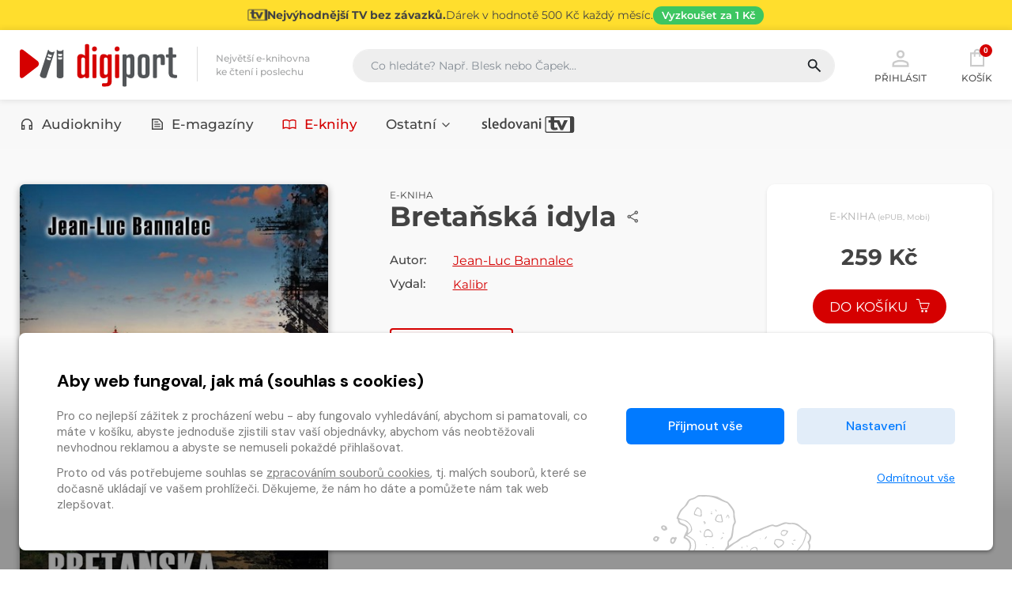

--- FILE ---
content_type: text/html
request_url: https://www.digiport.cz/detail/ebooks-852385-bretanska-idyla
body_size: 37536
content:
<!DOCTYPE html><html lang=cs> <head><meta charset=UTF-8><meta name=author content=www.grandit.cz><meta name=viewport content="width=device-width, minimum-scale=1, initial-scale=1, viewport-fit=cover"><meta name=description content="Desátý případ pro komisaře Dupina, milovníka tučňáků a kofeinu, rodilého Pařížana za trest přeloženého do Bretaně – na konec světa. Vlna veder ten rok v srpnu sužuje dokonce i Bretaň. Komisař..."><title>E-kniha Bretaňská idyla — Jean-Luc Bannalec | Digiport</title><link href="/static/assets/css/vendor/_bootstrap-visibility.min.css?v=1767613683" rel=stylesheet type=text/css><link href="/static/assets/css/vendor/_bootstrap.min.css?v=1767613683" rel=stylesheet type=text/css><link href="/static/assets/css/vendor/_select2.min.css?v=1767613683" rel=stylesheet type=text/css><link href="/static/assets/css/vendor/_simple-line-icons.min.css?v=1767613683" rel=stylesheet type=text/css><link href="/static/assets/css/vendor/owl.carousel.min.css?v=1767613683" rel=stylesheet type=text/css><link href="/static/assets/css/vendor/cookies_stripe.css?v=1767613683" rel=stylesheet type=text/css><link href="/static/assets/css/web.min.css?v=1767613683" rel=stylesheet type=text/css><link rel=apple-touch-icon sizes=180x180 href=/static/img/favicon/apple-touch-icon.png><link rel=icon type=image/png sizes=32x32 href=/static/img/favicon/favicon-32x32.png><link rel=icon type=image/png sizes=16x16 href=/static/img/favicon/favicon-16x16.png><link rel=manifest href=/static/img/favicon/site.webmanifest><link rel=mask-icon href=/static/img/favicon/safari-pinned-tab.svg color=#5bbad5><meta name=msapplication-TileColor content=#ffc40d><meta name=theme-color content=#ffffff><meta name=og:title content="E-kniha Bretaňská idyla —
        Jean-Luc Bannalec | Digiport"><meta name=og:description content="Desátý případ pro komisaře Dupina, milovníka tučňáků a kofeinu, rodilého Pařížana za trest přeloženého do Bretaně – na konec světa. Vlna veder ten rok v srpnu sužuje dokonce i Bretaň. Komisař..."><meta property=og:site_name content=Digiport><meta name=og:image content=https://core.palmknihy.cz/api/books/366673/cover?stq1ud><meta name=og:type content=book><meta property=og:url content=https://www.digiport.cz/detail/ebooks-852385-bretanska-idyla><link rel=canonical href=https://www.digiport.cz/detail/ebooks-852385-bretanska-idyla><script>
    var dataLayer = window.dataLayer || [];
    function gtag() { dataLayer.push(arguments); }

    
        gtag('consent', 'default', {
          'ad_user_data': 'denied',
          'ad_personalization': 'denied',
          'ad_storage': 'denied',
          'analytics_storage': 'denied'
        });

        var c_ad_user_data = 'denied';
        var c_ad_personalization = 'denied';
        var c_ad_storage = 'denied';
        var c_analytics_storage = 'denied';

        if (
            c_ad_user_data != 'denied' ||
            c_ad_personalization != 'denied' ||
            c_ad_storage != 'denied' ||
            c_analytics_storage != 'denied'
        )
        {
            // pokud mam aspon jeden consent ruzny od default, provedu update
            gtag('consent', 'update', {
              'ad_user_data': c_ad_user_data,
              'ad_personalization': c_ad_personalization,
              'ad_storage': c_ad_storage,
              'analytics_storage': c_analytics_storage
            });
        }

    
    </script><script>(function(w,d,s,l,i){w[l]=w[l]||[];w[l].push({'gtm.start':
    new Date().getTime(),event:'gtm.js'});var f=d.getElementsByTagName(s)[0],
    j=d.createElement(s),dl=l!='dataLayer'?'&l='+l:'';j.async=true;j.src=
    'https://www.googletagmanager.com/gtm.js?id='+i+dl;f.parentNode.insertBefore(j,f);
    })(window,document,'script','dataLayer','GTM-K3XNKQH');</script><script src=/js/get_text.cs_CZ.js></script><script src=/js/format_price.cs_CZ.js></script><script src="/static/assets/js/vendor/jquery-3.7.0.min.js?v=1767613683"></script></head> <body class=" "> <noscript><iframe src="https://www.googletagmanager.com/ns.html?id=GTM-K3XNKQH" height=0 width=0 style=display:none;visibility:hidden></iframe></noscript> <script>
            window.firstAddress = "facturation";
            window.secondAddress = "shipping";
        </script> <div class="wrap "> <a href=/sledovani-tv class=header__stripe aria-label="Přejít na stránku Sledování TV"> <div class="container container--stripe"> <svg xmlns=http://www.w3.org/2000/svg width=24 height=24 viewbox="-224.047 -41.031 141.138 81.801" class=stripe__icon fill=currentColor><path d="M-131.154-21.903l-11.704 29.098h-.244l-11.705-29.098h-8.127-9.146-7.314v-15.078h-17.313v15.078h-10.2v11.868h10.2v23.367c0 8.819 6.869 14.225 17.759 14.225 5.487 0 13.048-1.22 17.315-3.781l-4.797-10.443c-2.072 1.137-5.04 2.032-7.884 2.032-3.453 0-5.039-1.542-5.039-6.137v-19.262h12.923l17.315 36.901h12.355l22.921-48.769h-17.315z"/><path d="M-215.01 35.211a3.52 3.52 0 0 1-3.511-3.511v-63.725a3.52 3.52 0 0 1 3.511-3.511h109.536c1.366.421 2.373 1.656 2.373 3.152v64.442c0 1.494-1.007 2.73-2.373 3.152H-215.01zm123.06-76.242h-123.06c-4.974 0-9.037 4.063-9.037 9.037v63.725c0 4.975 4.063 9.039 9.037 9.039h123.061c4.974 0 9.04-4.064 9.04-9.039v-63.724c-.001-5.007-4.067-9.038-9.041-9.038"/></svg> <h2 class=stripe__title>Nejvýhodnější TV bez závazků.</h2> <p class=stripe__text>Dárek v&nbsp;hodnotě 500&nbsp;Kč každý měsíc.</p> <span class=stripe__link> Vyzkoušet za&nbsp;1&nbsp;Kč </span> </div> </a> <header class=header> <div class=container> <div class=row> <div class="col col-md-auto col--logo"> <a href=/ class=header__logo> <svg width=200 height=55 aria-labelledby=logo-digiport-title><use xlink:href=#logo-digiport></use></svg> </a> <div class=header__motto>Největší e-knihovna <br>ke čtení i poslechu</div> </div> <div class="col--search col" id=search_collapse> <fieldset class=header__search> <legend class=visually-hidden>Vyhledávání</legend> <form action=/hledani method=get id=search-form> <div class="input-group dropdown"> <div class=search__group> <input type=text class="form-control dropdown-toggle" id=search name=q placeholder="Co hledáte? Např. Blesk nebo Čapek..." autocomplete=off data-placeholder_default="Co hledáte? Např. Blesk nebo Čapek..." data-placeholder_focus="Napište, co hledáte…"> <button type=submit class=search__btn title=Hledat disabled> <svg width=22 height=22><use xlink:href=#icon-search></use></svg> </button> </div> </div> </form> </fieldset> </div> <div class=col-auto> <div class=header__control> <span class="dropdown dropdown--search d-inline-block d-md-none"> <a class=control--search role=button> <svg width=30 height=30 aria-hidden=true class=header__control-icon><use xlink:href=#icon-search></use></svg> Hledání </a> </span> <span class="dropdown dropdown--login"> <a href=# role=button class="control__button control--login dropdown-toggle login_modal" id=login data-toggle=dropdown aria-haspopup=true aria-expanded=false> <svg width=30 height=30 aria-hidden=true class=header__control-icon><use xlink:href=#icon-user></use></svg> Přihlásit </a> <div class=dropdown-menu aria-labelledby=login> <fieldset> <legend class=visually-hidden>Přihlášení</legend> <form name=login> <div class=form-group> <label class=visually-hidden for=header-email>E-mail</label> <div class=input-group-icon> <input type=email class=form-control id=header-email placeholder=E-mail name=email autocomplete=username required> <i class="input-icon icon-envelope"></i> <small class=invalid-feedback>Není zadaný e-mail..</small> </div> </div> <div class="form-group mb-4"> <label class=visually-hidden for=header-heslo>Heslo</label> <div class=input-group-icon> <input type=password class="form-control " id=header-heslo placeholder=Heslo name=password data-missing="Není zadané heslo." data-invalid="Chybně zadané heslo." required> <i class="input-icon icon-lock"></i> <small class=invalid-feedback></small> </div> </div> <button type=submit class="mr-3 button button--primary">Přihlásit</button> <a class=link href=/zapomenute-heslo><span>Zapomenuté heslo</span></a> <div class=login-message></div> </form> </fieldset> <div class="login__inbox text-center"> Nemáte účet? <a class=link href=/registrace><span>Zaregistrujte se</span></a>. </div> </div> </span> <a href=/kosik class=control--basket> <svg width=26 height=26 aria-hidden=true class="header__control-icon icon--cart"><use xlink:href=#icon-shop></use></svg> <span class="basket__count cart-badge">0</span> <span class=basket__total__wrap>Košík</span> </a> <button type=button class=navigation__toggle><span class=bar><span class="bar__line bar--t"></span><span class="bar__line bar--m"></span><span class="bar__line bar--b"></span></span></button> </div> </div> </div> </div> </header> <nav class=navigation> <h2 class=visually-hidden>Kategorie</h2> <div class=container> <div class="navigation__body dropdown"> <ul class=navigation__list id=nav> <li class="navigation__item "> <a href=/kategorie-0/bupabooks/vsechno> <svg width=18 height=18 aria-hidden=true class=item__icon><use xlink:href=#abooks></use></svg> Audioknihy </a> </li> <li class="navigation__item "> <a href=/sekce/floowie> <svg width=18 height=18 aria-hidden=true class=item__icon><use xlink:href=#floowie></use></svg> E-magazíny </a> </li> <li class="navigation__item is--active"> <a href=/kategorie-0/ebooks/vsechno> <svg width=18 height=18 aria-hidden=true class=item__icon><use xlink:href=#ebooks></use></svg> E-knihy </a> </li> <li class="navigation__item "> <a href=/sekce/floowiecatalogues id=others_button class=dropdown-toggle role=button data-toggle=dropdown aria-haspopup=menu aria-expanded=false> Ostatní <svg xmlns=http://www.w3.org/2000/svg class=dropdown-toggle__arrow width=18 height=18 viewbox="0 0 24 24" fill=none stroke=currentColor stroke-width=2 stroke-linecap=round stroke-linejoin=round><polyline points="6 9 12 15 18 9"></polyline></svg> </a> <div class="navigation__dropdown dropdown-menu dropdown-menu--nav" role=menu aria-labelledby=others_button> <div class="navigation__subnav pb-0"> <div class=row> <div class=col-lg-3> <div class=subnav__box> <h5 class=subnav__heading> <a href=/sekce/floowiecatalogues> <svg xmlns=http://www.w3.org/2000/svg height=24 viewbox="0 -960 960 960" width=24 class=subnav__heading-icon fill=currentColor><path d="M172.309-180.001q-30.308 0-51.308-21t-21-51.308v-455.382q0-30.308 21-51.308t51.308-21h615.382q30.308 0 51.308 21t21 51.308v455.382q0 30.308-21 51.308t-51.308 21H172.309Zm0-59.999h277.692v-480H172.309q-4.616 0-8.463 3.846-3.846 3.847-3.846 8.463v455.382q0 4.616 3.846 8.463 3.847 3.846 8.463 3.846Zm337.69 0h277.692q4.616 0 8.463-3.846 3.846-3.847 3.846-8.463v-455.382q0-4.616-3.846-8.463-3.847-3.846-8.463-3.846H509.999v480Zm-272.307-90.001h134.617q12.749 0 21.374-8.628 8.625-8.629 8.625-21.384 0-12.756-8.625-21.371-8.625-8.615-21.374-8.615H237.692q-12.75 0-21.374 8.628-8.625 8.629-8.625 21.384 0 12.756 8.625 21.371 8.624 8.615 21.374 8.615Zm0-120h134.617q12.749 0 21.374-8.628 8.625-8.629 8.625-21.384 0-12.756-8.625-21.371-8.625-8.615-21.374-8.615H237.692q-12.75 0-21.374 8.628-8.625 8.629-8.625 21.384 0 12.756 8.625 21.371 8.624 8.615 21.374 8.615Zm0-120h134.617q12.749 0 21.374-8.628 8.625-8.629 8.625-21.384 0-12.756-8.625-21.371-8.625-8.615-21.374-8.615H237.692q-12.75 0-21.374 8.628-8.625 8.629-8.625 21.384 0 12.756 8.625 21.371 8.624 8.615 21.374 8.615Zm349.999 240h134.617q12.75 0 21.374-8.628 8.625-8.629 8.625-21.384 0-12.756-8.625-21.371-8.624-8.615-21.374-8.615H587.691q-12.749 0-21.374 8.628-8.625 8.629-8.625 21.384 0 12.756 8.625 21.371 8.625 8.615 21.374 8.615Zm0-120h134.617q12.75 0 21.374-8.628 8.625-8.629 8.625-21.384 0-12.756-8.625-21.371-8.624-8.615-21.374-8.615H587.691q-12.749 0-21.374 8.628-8.625 8.629-8.625 21.384 0 12.756 8.625 21.371 8.625 8.615 21.374 8.615Zm0-120h134.617q12.75 0 21.374-8.628 8.625-8.629 8.625-21.384 0-12.756-8.625-21.371-8.624-8.615-21.374-8.615H587.691q-12.749 0-21.374 8.628-8.625 8.629-8.625 21.384 0 12.756 8.625 21.371 8.625 8.615 21.374 8.615ZM450.001-240V-720v480Z"/></svg>Katalogy</a> </h5> </div> </div> <div class=col-lg-3> <div class=subnav__box> <h5 class=subnav__heading> <a href=/poukaz> <svg xmlns=http://www.w3.org/2000/svg height=24 viewbox="0 -960 960 960" width=24 class=subnav__heading-icon fill=currentColor><path d="M172.309-180.001q-29.827 0-51.067-21.241-21.241-21.24-21.241-51.067v-109.613q0-9.846 5.654-17.462 5.654-7.615 15.115-10.384 26.308-12.231 42.77-36.325 16.461-24.093 16.461-53.923 0-29.83-16.461-53.908-16.462-24.077-42.77-36.308-9.461-2.769-15.115-10.384-5.654-7.616-5.654-17.462v-109.613q0-29.827 21.241-51.067 21.24-21.241 51.067-21.241h615.382q29.827 0 51.067 21.241 21.241 21.24 21.241 51.067v109.613q0 9.846-5.654 17.462-5.654 7.615-15.115 10.384-26.308 12.231-42.77 36.325-16.461 24.093-16.461 53.923 0 29.83 16.461 53.908 16.462 24.077 42.77 36.308 9.461 2.769 15.115 10.384 5.654 7.616 5.654 17.462v109.613q0 29.827-21.241 51.067-21.24 21.241-51.067 21.241H172.309Zm0-59.999h615.382q5.385 0 8.847-3.462 3.462-3.462 3.462-8.847V-342q-37-22-58.5-58.5T720-480q0-43 21.5-79.5T800-618v-89.691q0-5.385-3.462-8.847-3.462-3.462-8.847-3.462H172.309q-5.385 0-8.847 3.462-3.462 3.462-3.462 8.847V-618q37 22 58.5 58.5T240-480q0 43-21.5 79.5T160-342v89.691q0 5.385 3.462 8.847 3.462 3.462 8.847 3.462Zm307.704-53.847q12.756 0 21.371-8.629 8.615-8.628 8.615-21.384 0-12.755-8.628-21.371-8.629-8.615-21.384-8.615-12.756 0-21.371 8.629-8.615 8.629-8.615 21.384t8.628 21.371q8.629 8.615 21.384 8.615Zm0-156.154q12.756 0 21.371-8.628 8.615-8.629 8.615-21.384 0-12.756-8.628-21.371-8.629-8.615-21.384-8.615-12.756 0-21.371 8.628-8.615 8.629-8.615 21.384 0 12.756 8.628 21.371 8.629 8.615 21.384 8.615Zm0-156.153q12.756 0 21.371-8.629 8.615-8.629 8.615-21.384t-8.628-21.371q-8.629-8.615-21.384-8.615-12.756 0-21.371 8.629-8.615 8.628-8.615 21.384 0 12.755 8.628 21.371 8.629 8.615 21.384 8.615ZM480-480Z"/></svg>Uplatnit poukaz</a> </h5> </div> </div> <div class=col-lg-3> <div class=subnav__box> <h5 class=subnav__heading> <a href=https://clanky.digiport.cz/ target=_blank> <svg xmlns=http://www.w3.org/2000/svg height=24 viewbox="0 -960 960 960" width=24 class=subnav__heading-icon fill=currentColor><path d="M172.309-140.001q-30.308 0-51.308-21t-21-51.308v-417.69q0-12.769 8.616-21.384 8.615-8.616 21.384-8.616t21.384 8.616Q160-642.768 160-629.999v417.69q0 4.616 3.846 8.463 3.847 3.846 8.463 3.846h537.69q12.769 0 21.384 8.615 8.616 8.615 8.616 21.384t-8.616 21.384q-8.615 8.616-21.384 8.616h-537.69Zm160-160q-30.308 0-51.308-21t-21-51.308v-411.536q0-15.461 10.347-25.807 10.346-10.347 25.807-10.347h567.69q15.461 0 25.807 10.347 10.347 10.346 10.347 25.807v411.536q0 30.308-21 51.308t-51.308 21H332.309Zm0-59.999h495.382q4.616 0 8.463-3.846 3.846-3.847 3.846-8.463V-760H320v387.691q0 4.616 3.846 8.463 3.847 3.846 8.463 3.846Zm97.69-120h100.002q12.769 0 21.384-8.615T560-509.999v-140.002q0-12.769-8.615-21.384T530.001-680H429.999q-12.769 0-21.384 8.615T400-650.001v140.002q0 12.769 8.615 21.384T429.999-480ZM640-480h80q17 0 28.5-11.5T760-520q0-17-11.5-28.5T720-560h-80q-17 0-28.5 11.5T600-520q0 17 11.5 28.5T640-480Zm0-120h80q17 0 28.5-11.5T760-640q0-17-11.5-28.5T720-680h-80q-17 0-28.5 11.5T600-640q0 17 11.5 28.5T640-600ZM320-360v-400 400Z"/></svg>Články</a> </h5> </div> </div> </div> </div> </div> </li> <li class="navigation__item "> <a href=/sledovani-tv title=sledovanitv> <svg width=120 height=21 aria-hidden=true><use xlink:href=#logo-sledovanitv></use></svg> </a> </li> </ul> </div> </div> </nav> <section class="content content--grey content--book" role=main> <div class=container> <script type=application/ld+json>
{
  "@context": "https://schema.org",
  "@type": "BreadcrumbList",
  "itemListElement": [
    
      {
        "@type": "ListItem",
        "position": 1,
        "name": "Domů",
        "item": "https://www.digiport.cz/"
      },
    
      {
        "@type": "ListItem",
        "position": 2,
        "name": "E-knihy",
        "item": "https://www.digiport.cz/sekce/ebooks"
      },
    
      {
        "@type": "ListItem",
        "position": 3,
        "name": "Bretaňská idyla",
        "item": "https://www.digiport.cz/detail/ebooks-852385-bretanska-idyla"
      }
    
  ]
}
</script> <div class=row> <div class="col-xl-4 col-lg-3 col-sm-4"> <div class=detail__tit-resp> Bretaňská idyla <div class=dropdown-share> <button type=button class="js-share button-share" data-toggle=dropdown aria-expanded=false title=Sdílet> <svg width=24 height=24 aria-hidden=true class=button-share__icon><use xlink:href=#icon-share></use></svg> </button> <div class=dropdown-menu> <button class=dropdown-share__item data-sharer=twitter data-title data-hashtags=digiport data-url=https://www.digiport.cz/detail/ebooks-852385-bretanska-idyla> <svg xmlns=http://www.w3.org/2000/svg width=17 height=17 viewbox="0 0 24 24" fill=none stroke=#00aced stroke-width=2 stroke-linecap=round stroke-linejoin=round><path d="M23 3a10.9 10.9 0 0 1-3.14 1.53 4.48 4.48 0 0 0-7.86 3v1A10.66 10.66 0 0 1 3 4s-4 9 5 13a11.64 11.64 0 0 1-7 2c9 5 20 0 20-11.5a4.5 4.5 0 0 0-.08-.83A7.72 7.72 0 0 0 23 3z"></path></svg> Twitter </button> <button class=dropdown-share__item data-sharer=facebook data-title data-hashtag=digiport data-url=https://www.digiport.cz/detail/ebooks-852385-bretanska-idyla> <svg xmlns=http://www.w3.org/2000/svg width=17 height=17 viewbox="0 0 24 24" fill=none stroke=#3b5998 stroke-width=2 stroke-linecap=round stroke-linejoin=round><path d="M18 2h-3a5 5 0 0 0-5 5v3H7v4h3v8h4v-8h3l1-4h-4V7a1 1 0 0 1 1-1h3z"></path></svg> Facebook </button> <button class=dropdown-share__item onclick="copyLinkToClipboard('https://www.digiport.cz/detail/ebooks-852385-bretanska-idyla', this)"> <svg xmlns=http://www.w3.org/2000/svg width=17 height=17 viewbox="0 0 24 24" fill=none stroke=#444 stroke-width=2 stroke-linecap=round stroke-linejoin=round><rect x=9 y=9 width=13 height=13 rx=2 ry=2></rect><path d="M5 15H4a2 2 0 0 1-2-2V4a2 2 0 0 1 2-2h9a2 2 0 0 1 2 2v1"></path></svg> Zkopírovat odkaz </button> <button class=dropdown-share__item data-sharer=email data-title data-url=https://www.digiport.cz/detail/ebooks-852385-bretanska-idyla data-subject="Posílám odkaz z digiport.cz" data-to> <svg xmlns=http://www.w3.org/2000/svg width=17 height=17 viewbox="0 0 24 24" fill=none stroke=#aaa stroke-width=2 stroke-linecap=round stroke-linejoin=round><path d="M4 4h16c1.1 0 2 .9 2 2v12c0 1.1-.9 2-2 2H4c-1.1 0-2-.9-2-2V6c0-1.1.9-2 2-2z"></path><polyline points="22,6 12,13 2,6"></polyline></svg> Poslat na e-mail </button> </div> </div> </div> <p class=detail__author-resp><span itemscope itemtype=https://schema.org/Person itemprop=author><a href=/autori/j/46349 itemprop=url><span itemprop=name>Jean-Luc Bannalec</span></a></span> </p> <div class=detail-left-col> <span class=detail__img> <img src=/im/pkc/420/0/api/books/366673/cover?stq1ud data-bigimgsrc=/im/pkc/400/400/api/books/366673/cover?stq1ud onerror="this.src='/static/img/ph/ebooks.jpg?v=1767613683';this.onerror=null;" alt="E-kniha Bretaňská idyla - Jean-Luc Bannalec"> <div class=cover__ctype data-toggle=tooltip data-placement=right title=E-kniha> <svg xmlns=http://www.w3.org/2000/svg width=24 height=24 viewbox="0 0 24 24" fill=none stroke=currentColor stroke-width=2 stroke-linecap=round stroke-linejoin=round><path d="M4 19.5A2.5 2.5 0 0 1 6.5 17H20"></path><path d="M6.5 2H20v20H6.5A2.5 2.5 0 0 1 4 19.5v-15A2.5 2.5 0 0 1 6.5 2z"></path></svg> </div> </span> <h5 class="text-center detail__title-att">Ukázka ke stažení</h5> <p class="text-center mb-0"><a href=https://core.palmknihy.cz/web/data/Shop_digiport.Preview.366673.epub class="icon-format format--epub" title=ePUB></a><a href=https://core.palmknihy.cz/web/data/Shop_digiport.Preview.366673.mobi class="icon-format format--mobi" title=Mobi></a></p> </div> </div> <div class="col-xl-5 col-lg-6 col-sm-8"> <div class=detail-center-col> <div class=detail__tit> <h1> <span class=detail__tit-type>E-kniha</span>Bretaňská idyla</h1> <div class=dropdown-share> <button type=button class="js-share button-share" data-toggle=dropdown aria-expanded=false title=Sdílet> <svg width=24 height=24 aria-hidden=true class=button-share__icon><use xlink:href=#icon-share></use></svg> </button> <div class=dropdown-menu> <button class=dropdown-share__item data-sharer=twitter data-title="E-kniha Bretaňská idyla - Jean-Luc Bannalec" data-hashtags=digiport data-url=https://www.digiport.cz/detail/ebooks-852385-bretanska-idyla> <svg xmlns=http://www.w3.org/2000/svg width=17 height=17 viewbox="0 0 24 24" fill=none stroke=#00aced stroke-width=2 stroke-linecap=round stroke-linejoin=round><path d="M23 3a10.9 10.9 0 0 1-3.14 1.53 4.48 4.48 0 0 0-7.86 3v1A10.66 10.66 0 0 1 3 4s-4 9 5 13a11.64 11.64 0 0 1-7 2c9 5 20 0 20-11.5a4.5 4.5 0 0 0-.08-.83A7.72 7.72 0 0 0 23 3z"></path></svg> Twitter </button> <button class=dropdown-share__item data-sharer=facebook data-title="E-kniha Bretaňská idyla - Jean-Luc Bannalec" data-hashtag=digiport data-url=https://www.digiport.cz/detail/ebooks-852385-bretanska-idyla> <svg xmlns=http://www.w3.org/2000/svg width=17 height=17 viewbox="0 0 24 24" fill=none stroke=#3b5998 stroke-width=2 stroke-linecap=round stroke-linejoin=round><path d="M18 2h-3a5 5 0 0 0-5 5v3H7v4h3v8h4v-8h3l1-4h-4V7a1 1 0 0 1 1-1h3z"></path></svg> Facebook </button> <button class=dropdown-share__item onclick="copyLinkToClipboard('https://www.digiport.cz/detail/ebooks-852385-bretanska-idyla', this)"> <svg xmlns=http://www.w3.org/2000/svg width=17 height=17 viewbox="0 0 24 24" fill=none stroke=#444 stroke-width=2 stroke-linecap=round stroke-linejoin=round><rect x=9 y=9 width=13 height=13 rx=2 ry=2></rect><path d="M5 15H4a2 2 0 0 1-2-2V4a2 2 0 0 1 2-2h9a2 2 0 0 1 2 2v1"></path></svg> Zkopírovat odkaz </button> <button class=dropdown-share__item data-sharer=email data-title="E-kniha Bretaňská idyla - Jean-Luc Bannalec" data-url=https://www.digiport.cz/detail/ebooks-852385-bretanska-idyla data-subject="Posílám odkaz z digiport.cz" data-to> <svg xmlns=http://www.w3.org/2000/svg width=17 height=17 viewbox="0 0 24 24" fill=none stroke=#aaa stroke-width=2 stroke-linecap=round stroke-linejoin=round><path d="M4 4h16c1.1 0 2 .9 2 2v12c0 1.1-.9 2-2 2H4c-1.1 0-2-.9-2-2V6c0-1.1.9-2 2-2z"></path><polyline points="22,6 12,13 2,6"></polyline></svg> Poslat na e-mail </button> </div> </div> </div> <dl class="row detail__info"> <dt class=col-sm-2>Autor:</dt> <dd class="col-sm-10 author-link"> <span itemscope itemtype=https://schema.org/Person itemprop=author><a href=/autori/j/46349 itemprop=url><span itemprop=name>Jean-Luc Bannalec</span></a></span> </dd> <dt class=col-sm-2>Vydal:</dt> <dd class=col-sm-10> <a class=lnk href=/vydavatele/k/297773> <span>Kalibr</span> </a> </dd> </dl> <div class=ctypes> <div class=ctype> <a href=/detail/ebooks-852385-bretanska-idyla class="ctype__button is--active"> <svg class=ctype__icon xmlns=http://www.w3.org/2000/svg width=24 height=24 viewbox="0 0 24 24" fill=none stroke=currentColor stroke-width=2 stroke-linecap=round stroke-linejoin=round><path d="M4 19.5A2.5 2.5 0 0 1 6.5 17H20"></path><path d="M6.5 2H20v20H6.5A2.5 2.5 0 0 1 4 19.5v-15A2.5 2.5 0 0 1 6.5 2z"></path></svg> <span class=ctype__name>E-kniha</span> <span class=ctype__price> 259&nbsp;Kč </span> </a> <div class=ctype__format>ePUB, Mobi&nbsp;(272 stran)</div> </div> </div> <div class="d-none d-sm-block"> <div class="alert alert-info alert--icon alert--small mb-3 mb-md-4"> <svg xmlns=http://www.w3.org/2000/svg width=16 height=16 fill=currentColor class=alert__icon viewbox="0 0 16 16"><path d="M8 16A8 8 0 1 0 8 0a8 8 0 0 0 0 16zm.93-9.412-1 4.705c-.07.34.029.533.304.533.194 0 .487-.07.686-.246l-.088.416c-.287.346-.92.598-1.465.598-.703 0-1.002-.422-.808-1.319l.738-3.468c.064-.293.006-.399-.287-.47l-.451-.081.082-.381 2.29-.287zM8 5.5a1 1 0 1 1 0-2 1 1 0 0 1 0 2z"></path></svg> Jedná se o&nbsp;<strong>elektronickou verzi</strong> určenou ke stažení, nebo čtení v&nbsp;aplikaci <a href=/mediateka>Mediatéka</a>. <span class=text-nowrap> <a href="https://play.google.com/store/apps/details?id=cz.digiport.mediateka" class=text-nounderline data-toggle=tooltip data-placement=top data-html=true title="Dostupné na Androidu" target=_blank> <svg xmlns=http://www.w3.org/2000/svg width=16 height=16 viewbox="0 0 56.693 56.693" fill=currentColor><path d="M35.021 8.568l.547-.819.537-.808 1.209-1.813c.148-.223.088-.523-.133-.672s-.525-.089-.674.135l-1.295 1.944-.545.817-.553.828c-1.752-.679-3.705-1.06-5.768-1.06a15.95 15.95 0 0 0-5.766 1.06l-.55-.828-.545-.817-1.297-1.945c-.148-.223-.449-.283-.673-.135s-.282.449-.134.672l1.208 1.813.539.808.547.819c-4.115 1.916-6.898 5.546-6.898 9.701h27.142c0-4.154-2.783-7.784-6.898-9.7zm-12.489 5.823c-.805 0-1.455-.651-1.455-1.454s.65-1.453 1.455-1.453a1.45 1.45 0 0 1 1.453 1.453c0 .803-.65 1.454-1.453 1.454zm11.631 0c-.803 0-1.453-.651-1.453-1.454s.65-1.453 1.453-1.453 1.455.65 1.455 1.453-.65 1.454-1.455 1.454zm-19.177 5.817h-.209v2.418 1.973 16.936c0 1.693 1.376 3.07 3.069 3.07h2.216c-.074.256-.116.527-.116.807v.162.969 5.01a2.91 2.91 0 0 0 2.909 2.908 2.91 2.91 0 0 0 2.908-2.908v-5.01-.969-.162c0-.279-.043-.551-.115-.807h5.4c-.074.256-.115.527-.115.807v.162.969 5.01a2.91 2.91 0 0 0 2.908 2.908 2.91 2.91 0 0 0 2.908-2.908v-5.01-.969-.162a2.91 2.91 0 0 0-.115-.807h2.215c1.693 0 3.07-1.377 3.07-3.07V24.599v-1.973-2.418h-.209-26.724zm-5.057 0a2.91 2.91 0 0 0-2.908 2.909v12.439a2.91 2.91 0 0 0 2.908 2.908 2.91 2.91 0 0 0 2.908-2.908v-12.44a2.91 2.91 0 0 0-2.908-2.908zm36.838 0a2.91 2.91 0 0 0-2.908 2.909v12.439a2.91 2.91 0 0 0 2.908 2.908 2.91 2.91 0 0 0 2.906-2.908v-12.44c0-1.607-1.301-2.908-2.906-2.908z"/></svg> </a> <a href="https://itunes.apple.com/cz/app/mediateka/id1104786404?mt=8" class=text-nounderline data-toggle=tooltip data-placement=top data-html=true title="Dostupné na iOS" target=_blank> <svg xmlns=http://www.w3.org/2000/svg width=16 height=16 viewbox="0 0 24 24" fill=currentColor><path d="M12.5 6h.1A5.51 5.51 0 0 0 17 .5a.5.5 0 0 0-.19-.39.49.49 0 0 0-.41-.11A5.51 5.51 0 0 0 12 5.51a.5.5 0 0 0 .5.5zm9.17 10.53a4.3 4.3 0 0 1-2.67-4 4.46 4.46 0 0 1 2.21-3.85.5.5 0 0 0 .12-.77A6 6 0 0 0 17 6a6.12 6.12 0 0 0-2.34.52A5.58 5.58 0 0 1 12.5 7a5.58 5.58 0 0 1-2.16-.48A6.12 6.12 0 0 0 8 6c-.61 0-6 .2-6 7 0 5.56 3.8 11 6 11a6.63 6.63 0 0 0 2.81-.59A4.1 4.1 0 0 1 12.5 23a4.1 4.1 0 0 1 1.69.41A6.63 6.63 0 0 0 17 24c1.79 0 3.9-3.53 5-6.84a.5.5 0 0 0-.33-.63z"/></svg> </a> </span> </div> </div> <p class="pt-1 mb-xl-5 mb-4 description"> Desátý případ pro komisaře Dupina, milovníka tučňáků a kofeinu, rodilého Pařížana za trest přeloženého do Bretaně – na konec světa. Vlna veder ten rok v srpnu sužuje dokonce i Bretaň. Komisař...&nbsp; <a data-goto=#detail_desc href=#detail_desc class=lnk><span>Více</span> <i aria-hidden=true class=icon-arrow-down></i></a> </p> </div> </div> <div class="col-lg-3 text-center"> <div class="detail__control "> <div class=box-price> <h4 class=box-price__tit> E-kniha&nbsp;<small>(ePUB, Mobi)</small></h4> <p class=box-price__price> <strong>259&nbsp;Kč</strong> </p> <div class="detail__button mb-0"> <input name=counter class="form-control quantity-counter button--bordered input-number" autocomplete=off value=1 data-route=detail data-parent_ident data-content_type data-in_cart=0 data-provider=ebooks data-storage_count min=1 max type=hidden data-key=852385*/*ebook*/*852385> <button class="button button--primary button--big js-detail-buy-button  js-fast-add-cart" data-multipliable=0 data-provider=ebooks data-c_type=ebook data-ident=852385 data-c_type_type=E-kniha data-buy_text='"Do ko\u0161\u00edku <i aria-hidden=\"true\" class=\"icon-basket\"></i>"' data-in_cart_text='"V ko\u0161\u00edku <i aria-hidden=\"true\" class=\"icon-basket-loaded\"></i>"' data-key=852385*/*ebook*/*852385 data-all_stock_text='"Nen\u00ed skladem"' data-price=259 data-title="Bretaňská idyla" data-cover=https://core.palmknihy.cz/api/books/366673/cover?stq1ud data-categories="E-knihy, Krimi, detektivky, Severské detektivky, Historické detektivky, Anglo-americké detektivky, České detektivky" data-category_ids="22, 3998, 4022, 4023, 4074, 4075" data-brand=Kalibr> Do košíku <i aria-hidden=true class=icon-basket></i> </button> </div> </div> </div> <a href=/caste-dotazy#eknihy class=lnk--help> <span class=lnk--help__icon>?</span> <span class=lnk--help__line>Jak číst e-knihu?</span> </a> <div class="d-block d-sm-none mt-4"> <div class="alert alert-info alert--icon alert--small mb-3 mb-md-4"> <svg xmlns=http://www.w3.org/2000/svg width=16 height=16 fill=currentColor class=alert__icon viewbox="0 0 16 16"><path d="M8 16A8 8 0 1 0 8 0a8 8 0 0 0 0 16zm.93-9.412-1 4.705c-.07.34.029.533.304.533.194 0 .487-.07.686-.246l-.088.416c-.287.346-.92.598-1.465.598-.703 0-1.002-.422-.808-1.319l.738-3.468c.064-.293.006-.399-.287-.47l-.451-.081.082-.381 2.29-.287zM8 5.5a1 1 0 1 1 0-2 1 1 0 0 1 0 2z"></path></svg> Jedná se o&nbsp;<strong>elektronickou verzi</strong> určenou ke stažení, nebo čtení v&nbsp;aplikaci <a href=/mediateka>Mediatéka</a>. <span class=text-nowrap> <a href="https://play.google.com/store/apps/details?id=cz.digiport.mediateka" class=text-nounderline data-toggle=tooltip data-placement=top data-html=true title="Dostupné na Androidu" target=_blank> <svg xmlns=http://www.w3.org/2000/svg width=16 height=16 viewbox="0 0 56.693 56.693" fill=currentColor><path d="M35.021 8.568l.547-.819.537-.808 1.209-1.813c.148-.223.088-.523-.133-.672s-.525-.089-.674.135l-1.295 1.944-.545.817-.553.828c-1.752-.679-3.705-1.06-5.768-1.06a15.95 15.95 0 0 0-5.766 1.06l-.55-.828-.545-.817-1.297-1.945c-.148-.223-.449-.283-.673-.135s-.282.449-.134.672l1.208 1.813.539.808.547.819c-4.115 1.916-6.898 5.546-6.898 9.701h27.142c0-4.154-2.783-7.784-6.898-9.7zm-12.489 5.823c-.805 0-1.455-.651-1.455-1.454s.65-1.453 1.455-1.453a1.45 1.45 0 0 1 1.453 1.453c0 .803-.65 1.454-1.453 1.454zm11.631 0c-.803 0-1.453-.651-1.453-1.454s.65-1.453 1.453-1.453 1.455.65 1.455 1.453-.65 1.454-1.455 1.454zm-19.177 5.817h-.209v2.418 1.973 16.936c0 1.693 1.376 3.07 3.069 3.07h2.216c-.074.256-.116.527-.116.807v.162.969 5.01a2.91 2.91 0 0 0 2.909 2.908 2.91 2.91 0 0 0 2.908-2.908v-5.01-.969-.162c0-.279-.043-.551-.115-.807h5.4c-.074.256-.115.527-.115.807v.162.969 5.01a2.91 2.91 0 0 0 2.908 2.908 2.91 2.91 0 0 0 2.908-2.908v-5.01-.969-.162a2.91 2.91 0 0 0-.115-.807h2.215c1.693 0 3.07-1.377 3.07-3.07V24.599v-1.973-2.418h-.209-26.724zm-5.057 0a2.91 2.91 0 0 0-2.908 2.909v12.439a2.91 2.91 0 0 0 2.908 2.908 2.91 2.91 0 0 0 2.908-2.908v-12.44a2.91 2.91 0 0 0-2.908-2.908zm36.838 0a2.91 2.91 0 0 0-2.908 2.909v12.439a2.91 2.91 0 0 0 2.908 2.908 2.91 2.91 0 0 0 2.906-2.908v-12.44c0-1.607-1.301-2.908-2.906-2.908z"/></svg> </a> <a href="https://itunes.apple.com/cz/app/mediateka/id1104786404?mt=8" class=text-nounderline data-toggle=tooltip data-placement=top data-html=true title="Dostupné na iOS" target=_blank> <svg xmlns=http://www.w3.org/2000/svg width=16 height=16 viewbox="0 0 24 24" fill=currentColor><path d="M12.5 6h.1A5.51 5.51 0 0 0 17 .5a.5.5 0 0 0-.19-.39.49.49 0 0 0-.41-.11A5.51 5.51 0 0 0 12 5.51a.5.5 0 0 0 .5.5zm9.17 10.53a4.3 4.3 0 0 1-2.67-4 4.46 4.46 0 0 1 2.21-3.85.5.5 0 0 0 .12-.77A6 6 0 0 0 17 6a6.12 6.12 0 0 0-2.34.52A5.58 5.58 0 0 1 12.5 7a5.58 5.58 0 0 1-2.16-.48A6.12 6.12 0 0 0 8 6c-.61 0-6 .2-6 7 0 5.56 3.8 11 6 11a6.63 6.63 0 0 0 2.81-.59A4.1 4.1 0 0 1 12.5 23a4.1 4.1 0 0 1 1.69.41A6.63 6.63 0 0 0 17 24c1.79 0 3.9-3.53 5-6.84a.5.5 0 0 0-.33-.63z"/></svg> </a> </span> </div> </div> </div> </div> </div> </section> <section class="content pb-0" id=detail_desc> <div class=container> <div class=row> <div class="col-xl-7 col-lg-6 mr-lg-auto mb-4 mb-lg-0"> <h2>Popis</h2> <p>Desátý případ pro komisaře Dupina, milovníka tučňáků a kofeinu, rodilého Pařížana za trest přeloženého do Bretaně – na konec světa. Vlna veder ten rok v srpnu sužuje dokonce i Bretaň. Komisař Dupin nevidí, že by se mělo ochladit. Ke vší mrzutosti mu chystají kolegové velkou oslavu u příležitosti desátého výročí jeho služby v Concarneau. Pak ale je u pobřeží vylovena z moře mrtvola majitele ovčího velkochovu na legendárním Belle-Île. A než se Dupin naděje, ocitne se na palubě policejního rychlého člunu a míří na ,nejkrásnější ostrov na světě‘, kde zakrátko nahlédne do nejhlubších propastí lidské duše...</p></div> <div class="col-xl-4 col-lg-5"> <h2>Detaily</h2> <table> <tr> <th>Autor</th> <td class=author-link><span itemscope itemtype=https://schema.org/Person itemprop=author><a href=/autori/j/46349 itemprop=url><span itemprop=name>Jean-Luc Bannalec</span></a></span> </td> </tr> <tr> <th>Vydavatel</th> <td><a class=lnk href=/vydavatele/k/297773> <span>Kalibr</span> </a></td> </tr> <tr> <th>Vydáno</th> <td>2023</td> </tr> <tr> <th>Počet stran</th> <td>272</td> </tr> <tr> <th>Formáty</th> <td> ePUB, Mobi </td> </tr> <tr> <th>Velikost</th> <td> ePUB (1 MiB), Mobi (2 MiB) </td> </tr> <tr> <th>ISBN</th> <td>978-80-242-8509-2</td> </tr> <tr> <th>Jazyk</th> <td>Čeština</td> </tr> </table> <h2 class=pt-md-5>Kategorie</h2> <ul class=list-category> <li class=list-category__item> <a href=/kategorie-0/ebooks/vsechno> <svg class=list-category__icon width=16 height=16 aria-hidden=true><use xlink:href=#ebooks></use></svg> </a> <a class=list-category__link href=/kategorie-22/ebooks/e-knihy> E-knihy </a> </li> <li class=list-category__item> <a href=/kategorie-0/ebooks/vsechno> <svg class=list-category__icon width=16 height=16 aria-hidden=true><use xlink:href=#ebooks></use></svg> </a> <a class=list-category__link href=/kategorie-3998/ebooks/krimi-detektivky> Krimi, detektivky </a> </li> <li class=list-category__item> <a href=/kategorie-0/ebooks/vsechno> <svg class=list-category__icon width=16 height=16 aria-hidden=true><use xlink:href=#ebooks></use></svg> </a> <a class=list-category__link href=/kategorie-4022/ebooks/severske-detektivky> Severské detektivky </a> </li> <li class=list-category__item> <a href=/kategorie-0/ebooks/vsechno> <svg class=list-category__icon width=16 height=16 aria-hidden=true><use xlink:href=#ebooks></use></svg> </a> <a class=list-category__link href=/kategorie-4023/ebooks/historicke-detektivky> Historické detektivky </a> </li> <li class=list-category__item> <a href=/kategorie-0/ebooks/vsechno> <svg class=list-category__icon width=16 height=16 aria-hidden=true><use xlink:href=#ebooks></use></svg> </a> <a class=list-category__link href=/kategorie-4074/ebooks/anglo-americke-detektivky> Anglo-americké detektivky </a> </li> <li class=list-category__item> <a href=/kategorie-0/ebooks/vsechno> <svg class=list-category__icon width=16 height=16 aria-hidden=true><use xlink:href=#ebooks></use></svg> </a> <a class=list-category__link href=/kategorie-4075/ebooks/ceske-detektivky> České detektivky </a> </li> </ul> </div> </div> </div> </section> <div class=async_loader--loading></div> <div class="async_loader js__async_loader" data-url=/ajax/load_author_items data-provider=ebooks data-ident=852385 data-template_type=carousel data-count=20 data-author_kind=author data-not=852385 data-author_ids=46349> <div class=js__async_loader__content></div> <span class="js__async_loader__message small"></span> </div> <div class=async_loader--loading></div> <div class="async_loader js__async_loader" data-url=/ajax/load_related_items data-provider=ebooks data-ident=852385 data-template_type=carousel data-count=20> <div class=js__async_loader__content></div> <span class="js__async_loader__message small"></span> </div> <script type=application/ld+json>
{
  "@context": "https://schema.org/",
  "@type": "Product",
  "name": "Bretaňská idyla",
  
  "image": ["https://www.digiport.cz/im/pkc/480/0/api/books/366673/cover?stq1ud"],
  
  
  "description": "Desátý případ pro komisaře Dupina, milovníka tučňáků a kofeinu, rodilého Pařížana za trest přeloženého do Bretaně – na konec světa. Vlna veder ten rok v srpnu sužuje dokonce i Bretaň. Komisař Dupin nevidí, že by se mělo ochladit. Ke vší mrzutosti...",
  
  "sku": "852385",
  
  "gtin13": "978-80-242-8509-2",
  
  
  "brand": {
    "@type": "Brand",
    "name": "Kalibr"
  },
  
  "offers": {
    "@type": "Offer",
    "url": "https://www.digiport.cz/detail/ebooks-852385-bretanska-idyla",
    "priceCurrency": "CZK",
    
      "price": "259",
    
    "itemCondition": "https://schema.org/NewCondition",
    "availability": "https://schema.org/InStock",
    "category": "E-knihy"
  },
  "additionalProperty":[
    
    {
          "@type": "PropertyValue",
          "name": "Formáty",
          "value": "ePUB, Mobi"
        }
    
    ,{
          "@type": "PropertyValue",
          "name": "Počet stran",
          "value": "272"
        }
    
    ,{
          "@type": "PropertyValue",
          "name": "Rok vydání",
          "value": "2023"
        }
    
    ,{
          "@type": "PropertyValue",
          "name": "Velikost",
          "value": "ePUB (1 MiB), Mobi (2 MiB)"
        }
    
  ]
}
</script> </div> <div id=modal--frame></div> <footer class=footer> <div class=container> <nav class=row> <div class=col> <svg width=70 height=47 class=footer__logo><use xlink:href=#logotyp-digiport></use></svg> <p class=footer__copy> digiport.cz &copy; 2026 </p> </div> <div class=col> <h3 class=footer__tit> Nákup </h3> <ul class=footer__nav> <li> <a href=/caste-dotazy>Časté dotazy</a> </li> <li> <a href=/caste-dotazy#moznosti-platby>Platba</a> </li> <li> <a href=/obchodni-podminky>Obchodní podmínky</a> </li> <li> <a href=/darkove-poukazy>Dárkové poukazy</a> </li> <li> <a href=/mediateka>Aplikace Mediatéka</a> </li> </ul> </div> <div class=col> <h3 class=footer__tit> O společnosti </h3> <ul class=footer__nav> <li> <a href=/o-nas>O nás</a> </li> <li> <a href=/kontakt>Kontakty</a> </li> <li> <a href=https://clanky.digiport.cz/ target=_blank> <svg xmlns=http://www.w3.org/2000/svg height=16 viewbox="0 -960 960 960" width=16 class=subnav__heading-icon fill=currentColor><path d="M172.309-140.001q-30.308 0-51.308-21t-21-51.308v-417.69q0-12.769 8.616-21.384 8.615-8.616 21.384-8.616t21.384 8.616Q160-642.768 160-629.999v417.69q0 4.616 3.846 8.463 3.847 3.846 8.463 3.846h537.69q12.769 0 21.384 8.615 8.616 8.615 8.616 21.384t-8.616 21.384q-8.615 8.616-21.384 8.616h-537.69Zm160-160q-30.308 0-51.308-21t-21-51.308v-411.536q0-15.461 10.347-25.807 10.346-10.347 25.807-10.347h567.69q15.461 0 25.807 10.347 10.347 10.346 10.347 25.807v411.536q0 30.308-21 51.308t-51.308 21H332.309Zm0-59.999h495.382q4.616 0 8.463-3.846 3.846-3.847 3.846-8.463V-760H320v387.691q0 4.616 3.846 8.463 3.847 3.846 8.463 3.846Zm97.69-120h100.002q12.769 0 21.384-8.615T560-509.999v-140.002q0-12.769-8.615-21.384T530.001-680H429.999q-12.769 0-21.384 8.615T400-650.001v140.002q0 12.769 8.615 21.384T429.999-480ZM640-480h80q17 0 28.5-11.5T760-520q0-17-11.5-28.5T720-560h-80q-17 0-28.5 11.5T600-520q0 17 11.5 28.5T640-480Zm0-120h80q17 0 28.5-11.5T760-640q0-17-11.5-28.5T720-680h-80q-17 0-28.5 11.5T600-640q0 17 11.5 28.5T640-600ZM320-360v-400 400Z"></path></svg>Články</a> </li> <li> <a href=/pro-vydavatele>Pro vydavatele</a> </li> <li> <a href=/pro-firmy>Pro firmy</a> </li> <li> <a class=d-inline-block href=/ochrana-soukromi>Osobní údaje</a> <span class=px-1>|</span> <a class=d-inline-block href=/cookies>Cookies</a> </li> </ul> </div> <div class=col> <h3 class=footer__tit> Kontakt </h3> <p class=footer__nav> <a class="footer__info info--mail" href=mailto:info@digiport.cz> <svg width=24 height=24><use xlink:href=#icon-email></use></svg> info&#x40;digiport.cz </a> </p> <div class="mt-5 pt-lg-4 text-lg-left text-center"> <a class="mr-2 mb-1 text-nounderline mediateka__button" href="https://itunes.apple.com/cz/app/mediateka/id1104786404?mt=8" target=_blank title="Stáhnout aplikaci Mediatéka v Apple Store"> <svg xmlns=http://www.w3.org/2000/svg xmlns:xlink=http://www.w3.org/1999/xlink height=35 viewbox="0 0 119.664 40"><path fill=#a6a6a6 d="M110.135 0H9.535L8.44.002l-.919.013a13.215 13.215 0 0 0-2.004.177 6.665 6.665 0 0 0-1.901.627 6.438 6.438 0 0 0-1.619 1.179A6.258 6.258 0 0 0 .819 3.618a6.601 6.601 0 0 0-.625 1.903 12.993 12.993 0 0 0-.179 2.002L0 8.444v23.114l.015.922a12.992 12.992 0 0 0 .179 2.002 6.588 6.588 0 0 0 .625 1.904 6.208 6.208 0 0 0 1.178 1.614 6.274 6.274 0 0 0 1.619 1.179 6.701 6.701 0 0 0 1.901.631 13.455 13.455 0 0 0 2.004.177l.919.011L9.535 40h100.6l1.084-.002.922-.011a13.279 13.279 0 0 0 2-.177 6.804 6.804 0 0 0 1.908-.631 6.277 6.277 0 0 0 1.617-1.179 6.395 6.395 0 0 0 1.182-1.614 6.604 6.604 0 0 0 .619-1.904 13.506 13.506 0 0 0 .186-2.002l.004-.922.008-1.094V9.536l-.008-1.092-.004-.921a13.507 13.507 0 0 0-.186-2.002 6.618 6.618 0 0 0-.619-1.903 6.466 6.466 0 0 0-2.799-2.8 6.768 6.768 0 0 0-1.908-.627 13.044 13.044 0 0 0-2-.177l-.922-.013L110.135 0z"/><path d="M8.445 39.125a39.93 39.93 0 0 1-.904-.011 12.687 12.687 0 0 1-1.869-.163 5.884 5.884 0 0 1-1.657-.548 5.406 5.406 0 0 1-1.397-1.017 5.321 5.321 0 0 1-1.021-1.397 5.722 5.722 0 0 1-.543-1.657 12.414 12.414 0 0 1-.166-1.875l-.015-.913V8.444l.015-.895a12.37 12.37 0 0 1 .166-1.872 5.756 5.756 0 0 1 .543-1.662 5.373 5.373 0 0 1 1.015-1.398 5.565 5.565 0 0 1 1.402-1.022 5.823 5.823 0 0 1 1.653-.544A12.586 12.586 0 0 1 7.543.887l.902-.012h102.769l.913.013a12.385 12.385 0 0 1 1.858.163 5.938 5.938 0 0 1 1.671.548 5.594 5.594 0 0 1 2.415 2.42 5.763 5.763 0 0 1 .535 1.649 12.995 12.995 0 0 1 .174 1.887l.003.89.008 1.092v20.929l-.008 1.075-.004.93a12.731 12.731 0 0 1-.171 1.853 5.739 5.739 0 0 1-.54 1.67 5.48 5.48 0 0 1-1.016 1.386 5.413 5.413 0 0 1-1.399 1.023 5.862 5.862 0 0 1-1.668.55 12.542 12.542 0 0 1-1.869.163l-.897.011-1.084.002z"/><g fill=#fff><path d="M24.769 20.301a4.949 4.949 0 0 1 2.357-4.152 5.066 5.066 0 0 0-3.991-2.158c-1.679-.176-3.307 1.005-4.163 1.005-.872 0-2.19-.987-3.608-.958a5.315 5.315 0 0 0-4.473 2.728c-1.934 3.348-.491 8.269 1.361 10.976.927 1.325 2.01 2.806 3.428 2.753 1.387-.058 1.905-.884 3.579-.884 1.659 0 2.145.884 3.591.851 1.488-.024 2.426-1.331 3.321-2.669a10.962 10.962 0 0 0 1.518-3.093 4.782 4.782 0 0 1-2.919-4.399zm-2.732-8.09a4.872 4.872 0 0 0 1.115-3.491 4.957 4.957 0 0 0-3.208 1.66 4.636 4.636 0 0 0-1.144 3.361 4.099 4.099 0 0 0 3.237-1.53zM42.302 27.14h-4.733l-1.137 3.356h-2.005l4.483-12.418h2.083l4.483 12.418h-2.039zm-4.243-1.549h3.752l-1.85-5.447h-.052z"/><use xlink:href=#B /><use xlink:href=#B x=9.965 /><path d="M71.71 27.036c.138 1.231 1.334 2.04 2.969 2.04 1.566 0 2.693-.809 2.693-1.919 0-.964-.68-1.541-2.289-1.937l-1.609-.388c-2.28-.551-3.339-1.617-3.339-3.348 0-2.143 1.867-3.614 4.519-3.614 2.624 0 4.423 1.472 4.483 3.614h-1.876c-.112-1.239-1.137-1.987-2.634-1.987s-2.521.757-2.521 1.858c0 .878.654 1.395 2.255 1.79l1.368.336c2.548.603 3.606 1.626 3.606 3.442 0 2.323-1.851 3.778-4.794 3.778-2.754 0-4.613-1.421-4.733-3.667zM83.346 19.3v2.143h1.722v1.472h-1.722v4.991c0 .775.345 1.137 1.102 1.137a5.808 5.808 0 0 0 .611-.043v1.463a5.104 5.104 0 0 1-1.032.086c-1.833 0-2.548-.688-2.548-2.444v-5.189h-1.316v-1.472h1.316V19.3zm2.719 6.67c0-2.849 1.678-4.639 4.294-4.639 2.625 0 4.295 1.79 4.295 4.639 0 2.856-1.661 4.639-4.295 4.639s-4.294-1.782-4.294-4.639zm6.695 0c0-1.954-.896-3.107-2.401-3.107s-2.4 1.162-2.4 3.107c0 1.962.895 3.106 2.4 3.106s2.401-1.145 2.401-3.106zm3.426-4.528h1.772v1.541h.043a2.159 2.159 0 0 1 2.178-1.636 2.866 2.866 0 0 1 .637.069v1.738a2.598 2.598 0 0 0-.835-.112 1.873 1.873 0 0 0-1.937 2.083v5.37h-1.858zm13.198 6.395c-.25 1.644-1.851 2.771-3.898 2.771-2.634 0-4.269-1.765-4.269-4.596 0-2.84 1.644-4.682 4.19-4.682 2.505 0 4.08 1.721 4.08 4.466v.637h-6.395v.112a2.358 2.358 0 0 0 2.436 2.564 2.048 2.048 0 0 0 2.091-1.273zm-6.282-2.702h4.526a2.177 2.177 0 0 0-2.221-2.298 2.292 2.292 0 0 0-2.306 2.298zM36.309 13.093c.078.566.632.926 1.431.926.744 0 1.29-.384 1.29-.914 0-.455-.348-.728-1.138-.914l-.769-.186c-1.079-.252-1.571-.773-1.571-1.65 0-1.063.868-1.77 2.171-1.77a1.947 1.947 0 0 1 2.15 1.712h-.902a1.139 1.139 0 0 0-1.261-.893c-.732 0-1.22.352-1.22.889 0 .426.314.67 1.092.852l.657.162c1.224.285 1.729.781 1.729 1.679 0 1.141-.885 1.856-2.299 1.856-1.323 0-2.213-.682-2.279-1.749zm6.1-4.019v1.142h.976v.749h-.976v2.315c0 .472.194.678.637.678a2.967 2.967 0 0 0 .339-.021v.74a2.916 2.916 0 0 1-.483.045c-.988 0-1.382-.348-1.382-1.216v-2.543h-.715v-.749h.715v-1.14zm1.892 4.35c0-.811.604-1.278 1.675-1.344l1.22-.07v-.389c0-.476-.314-.744-.922-.744-.496 0-.84.182-.938.5h-.86c.091-.773.818-1.27 1.84-1.27 1.129 0 1.766.562 1.766 1.513v3.077h-.855v-.633h-.07a1.515 1.515 0 0 1-1.353.707 1.36 1.36 0 0 1-1.501-1.348zm2.895-.385v-.376l-1.1.07c-.62.041-.901.252-.901.649 0 .405.352.641.835.641a1.062 1.062 0 0 0 1.166-.984zm-1.414-3.598l1.038-1.422h1.042L46.7 9.441zm3.731-1.004h.881v2.481h.07a1.386 1.386 0 0 1 1.373-.807 1.483 1.483 0 0 1 1.551 1.679v2.907h-.89V12.01c0-.719-.335-1.084-.963-1.084a1.052 1.052 0 0 0-1.134 1.142v2.63h-.889zm5.249 1.758h.855v.715h.066a1.348 1.348 0 0 1 1.344-.802 1.465 1.465 0 0 1 1.559 1.675v2.915h-.889v-2.692c0-.724-.314-1.083-.972-1.083a1.033 1.033 0 0 0-1.075 1.141v2.634h-.889zm4.975 2.249a2.133 2.133 0 1 1 4.247 0 2.134 2.134 0 1 1-4.247 0zm3.333 0c0-.976-.438-1.547-1.208-1.547s-1.207.571-1.207 1.547c0 .984.435 1.55 1.207 1.55s1.208-.57 1.208-1.55zm5.903 2.254h-.856v-.715h-.07a1.35 1.35 0 0 1-1.36.802 1.462 1.462 0 0 1-1.551-1.667v-2.923h.89v2.692c0 .728.293 1.075.946 1.075a1.022 1.022 0 0 0 1.112-1.133v-2.634h.89zm2.619-5.624v1.142h.976v.749h-.976v2.315c0 .472.194.678.637.678a2.967 2.967 0 0 0 .339-.021v.74a2.905 2.905 0 0 1-.483.045c-.988 0-1.382-.348-1.382-1.216v-2.543h-.715v-.749h.715v-1.14zm6.783 5.624h-.955l-1.625-4.503h.95l1.121 3.552h.07l1.116-3.552h.943z"/></g><defs><path id=B d="M55.16 25.97c0 2.813-1.506 4.621-3.778 4.621a3.069 3.069 0 0 1-2.849-1.584h-.043v4.484h-1.858V21.442h1.799v1.506h.034a3.212 3.212 0 0 1 2.883-1.601c2.298 0 3.813 1.816 3.813 4.622zm-1.91 0c0-1.833-.947-3.038-2.393-3.038-1.42 0-2.375 1.23-2.375 3.038 0 1.824.955 3.046 2.375 3.046 1.445 0 2.393-1.196 2.393-3.046z"/></defs></svg> </a> <a class="mb-1 text-nounderline mediateka__button" href="https://play.google.com/store/apps/details?id=cz.digiport.mediateka" target=_blank title="Stáhnout aplikaci Mediatéka v Google Play"> <svg xmlns=http://www.w3.org/2000/svg height=35 viewbox="0 0 227.894 67.524"><defs><clippath id=A><path d="M0 2207.03h6460V292.961H0z"/></clippath><clippath id=B><path d="M0 2207.04h6460V292.961H0z"/></clippath></defs><g transform="matrix(.035278 0 0 -.035278 0 77.85892)"><g clip-path=url(#A)><path fill=#100f0d d="M6220.74 292.969H239.258C107.668 292.969 0 400.629 0 532.23v1435.55c0 131.6 107.668 239.26 239.258 239.26H6220.74c131.59 0 239.26-107.66 239.26-239.26V532.23c0-131.601-107.67-239.261-239.26-239.261"/><path fill=#a2a2a1 d="M6220.74 2207.03H239.258C107.668 2207.03 0 2099.37 0 1967.77V532.219c0-131.598 107.668-239.258 239.258-239.258H6220.74c131.59 0 239.26 107.66 239.26 239.258V1967.77c0 131.6-107.67 239.26-239.26 239.26m0-38.28c110.83 0 200.98-90.15 200.98-200.98V532.219c0-110.828-90.15-200.981-200.98-200.981H239.258c-110.824 0-200.977 90.153-200.977 200.981V1967.77c0 110.83 90.153 200.98 200.977 200.98H6220.74"/><path fill=#fff d="M5117.09 771.48h89.29v598.19h-89.29zm804.24 382.72l-102.35-259.36h-3.07l-106.23 259.36h-96.18l159.3-362.481-90.82-201.649h93.12l245.52 564.13zm-506.37-314.77c-29.28 0-70.05 14.64-70.05 50.82 0 46.172 50.77 63.832 94.65 63.832 39.24 0 57.71-8.473 81.59-20-6.94-55.41-54.65-94.652-106.19-94.652m10.77 327.83c-64.65 0-131.64-28.47-159.35-91.54l79.29-33.11c16.94 33.11 48.48 43.88 81.59 43.88 46.18 0 93.12-27.71 93.89-76.95v-6.17c-16.18 9.23-50.82 23.06-93.12 23.06-85.42 0-172.41-46.942-172.41-134.649 0-80.062 70.05-131.601 148.53-131.601 60.05 0 93.12 26.898 113.93 58.48h3.07v-46.18h86.18v229.36c0 106.18-79.24 165.42-181.6 165.42m-551.83-85.89h-127v205.09h127c66.76 0 104.65-55.32 104.65-102.55 0-46.37-37.89-102.54-104.65-102.54m-2.29 288.3h-213.95V771.48h89.24v226.622h124.71c98.95 0 196.24 71.688 196.24 185.808 0 114.13-97.29 185.76-196.24 185.76M3704.93 839.328c-61.68 0-113.31 51.633-113.31 122.551 0 71.681 51.63 124.131 113.31 124.131 60.92 0 108.67-52.45 108.67-124.131 0-70.918-47.75-122.551-108.67-122.551m102.5 281.372h-3.06c-20.05 23.88-58.57 45.51-107.14 45.51-101.79 0-195.05-89.44-195.05-204.331 0-114.078 93.26-202.75 195.05-202.75 48.57 0 87.09 21.582 107.14 46.269h3.06v-29.277c0-77.902-41.58-119.492-108.67-119.492-54.75 0-88.67 39.293-102.55 72.453l-77.85-32.402c22.34-53.969 81.73-120.25 180.4-120.25 104.84 0 193.51 61.679 193.51 211.992v365.438h-84.84zm146.47-349.22h89.44v598.24h-89.44zm221.27 197.34c-2.3 78.67 60.92 118.72 106.37 118.72 35.51 0 65.56-17.71 75.56-43.16zm277.54 67.85c-16.99 45.51-68.62 129.54-174.23 129.54-104.84 0-191.93-82.5-191.93-203.562 0-114.078 86.32-203.519 201.93-203.519 93.31 0 147.24 57.043 169.64 90.199l-69.39 46.281c-23.16-33.929-54.74-56.281-100.25-56.281-45.46 0-77.85 20.82-98.67 61.633l272.14 112.599zm-2168.07 67.04v-86.32h206.58c-6.18-48.57-22.35-84.031-47-108.671-30.09-30.098-77.13-63.219-159.58-63.219-127.24 0-226.68 102.5-226.68 229.74 0 127.19 99.44 229.69 226.68 229.69 68.62 0 118.72-26.94 155.71-61.63l60.91 60.86c-51.68 49.34-120.25 87.14-216.62 87.14-174.23 0-320.7-141.88-320.7-316.06 0-174.279 146.47-316.111 320.7-316.111 94.03 0 164.94 30.871 220.45 88.672 57.04 57.039 74.8 137.187 74.8 201.979 0 20.05-1.54 38.52-4.65 53.93zm530.1-264.382c-61.63 0-114.84 50.871-114.84 123.32 0 73.262 53.21 123.362 114.84 123.362 61.68 0 114.89-50.1 114.89-123.362 0-72.449-53.21-123.32-114.89-123.32m0 326.882c-112.55 0-204.28-85.61-204.28-203.562 0-117.148 91.73-203.519 204.28-203.519s204.33 86.371 204.33 203.519c0 117.952-91.78 203.562-204.33 203.562m445.69-326.882c-61.68 0-114.89 50.871-114.89 123.32 0 73.262 53.21 123.362 114.89 123.362 61.69 0 114.85-50.1 114.85-123.362 0-72.449-53.16-123.32-114.85-123.32m0 326.882c-112.54 0-204.28-85.61-204.28-203.562 0-117.148 91.74-203.519 204.28-203.519 112.55 0 204.28 86.371 204.28 203.519 0 117.952-91.73 203.562-204.28 203.562"/><path fill=#eb3131 d="M991.355 1277.56L481.879 736.828c.047-.09.047-.238.094-.328 15.648-58.719 69.242-101.93 132.886-101.93 25.457 0 49.332 6.891 69.817 18.95l1.625.96 573.459 330.891-268.405 292.189"/><path fill=#f6b60b d="M1506.76 1369.63l-.47.34-247.59 143.51-278.927-248.21L1259.7 985.43l246.25 142.07c43.16 23.36 72.5 68.86 72.5 121.31 0 52.16-28.91 97.43-71.69 120.82"/><path fill=#5778c5 d="M481.867 1763.11c-3.062-11.29-4.687-23.16-4.687-35.41V772.191c0-12.25 1.625-24.113 4.738-35.363l526.942 526.902-526.993 499.38"/><path fill=#3bad49 d="M995.117 1249.95l263.663 263.62-572.784 332.09c-20.816 12.49-45.125 19.67-71.109 19.67-63.645 0-117.332-43.31-132.981-102.07 0-.05-.047-.1-.047-.14l513.258-513.17"/></g><g clip-path=url(#B) fill=#fff><path d="M2102.69 1737.6c14.44 0 26.58 4.57 36.44 13.73 9.84 9.16 14.77 20.68 14.77 34.56 0 12.76-4.51 23.93-13.53 33.51-9.01 9.58-21.02 14.37-36.01 14.37h-59.12v-96.17zm-103.24 139.04h104.49c18.04 0 34.35-3.89 48.92-11.66s26.08-18.59 34.56-32.46c8.46-13.89 12.7-29.57 12.7-47.05 0-19.98-6.46-37.68-19.36-53.08-12.91-15.4-29.08-25.75-48.51-31.01l-.42-2.08 82.03-118.24v-2.5h-52.87l-79.53 116.99h-36.22v-116.99h-45.79v298.08m452.32-247.08c16.51 9.58 29.56 22.9 39.13 39.97 9.58 17.07 14.36 36.43 14.36 58.07 0 21.65-4.78 41.01-14.36 58.08-9.57 17.07-22.62 30.39-39.13 39.96-16.52 9.58-34.77 14.37-54.75 14.37s-38.23-4.79-54.75-14.37c-16.51-9.57-29.55-22.89-39.13-39.96-9.57-17.07-14.36-36.43-14.36-58.08 0-21.64 4.79-41 14.36-58.07 9.58-17.07 22.62-30.39 39.13-39.97 16.52-9.58 34.77-14.36 54.75-14.36s38.23 4.78 54.75 14.36zm-133.43-36.84c-23.6 13.87-42.12 32.68-55.58 56.41s-20.19 49.89-20.19 78.47c0 28.59 6.73 54.75 20.19 78.48s31.98 42.53 55.58 56.41c23.58 13.87 49.81 20.81 78.68 20.81s55.02-6.94 78.48-20.81c23.44-13.88 41.9-32.68 55.37-56.41 13.45-23.73 20.18-49.89 20.18-78.48 0-28.58-6.73-54.74-20.18-78.47-13.47-23.73-31.93-42.54-55.37-56.41-23.46-13.88-49.61-20.82-78.48-20.82s-55.1 6.94-78.68 20.82m263.52 32.47l156.12 208.15h-149.46v43.3h202.33v-46.62l-154.87-208.16h156.54v-43.3h-210.66v46.63m283.93-34.76c-16.93 12.34-28.88 29.62-35.81 51.83l42.47 17.49c4.43-15.27 11.24-26.51 20.4-33.73 9.15-7.22 19.98-10.82 32.47-10.82 14.71 0 26.36 5 34.97 14.99 8.6 9.99 12.9 23.31 12.9 39.96v206.49h45.8v-204.82c0-21.1-4.03-39.13-12.08-54.12-8.04-14.99-19.15-26.37-33.3-34.14-14.16-7.77-30.25-11.66-48.29-11.66-22.76 0-42.61 6.18-59.53 18.53m225.63 286.21h180.69v-43.3h-134.89v-84.09h121.56v-43.29h-121.56v-84.1h134.89v-43.3h-180.69v298.08m338.87-254.78c33.87 0 60.17 9.37 78.9 28.1 18.73 18.74 28.09 44.61 28.09 77.64s-9.36 58.92-28.09 77.64c-18.73 18.74-45.03 28.1-78.9 28.1H3382v-211.48zm-54.11 331.38v2.5h42.87l19.15-25.39h4.17l19.56 25.39h43.3v-2.5l-44.96-50.37h-39.55zm-39.97-76.6h95.33c30.81 0 57.67-6.24 80.56-18.73 22.9-12.49 40.52-30.05 52.87-52.67s18.52-48.49 18.52-77.64c0-29.14-6.17-55.02-18.52-77.64s-29.97-40.17-52.87-52.66c-22.89-12.49-49.75-18.74-80.56-18.74h-95.33v298.08m355.94-43.3h-83.68v43.3h212.73v-43.3h-83.26v-254.78h-45.79v254.78m176.5 43.3h180.68v-43.3h-134.89v-84.09H4036v-43.29h-121.56v-84.1h134.89v-43.3h-180.68v298.08m395.9-43.3h-83.68v43.3h212.73v-43.3h-83.26v-254.78h-45.79v254.78m363.22-203.78c16.52 9.58 29.56 22.9 39.13 39.97 9.58 17.07 14.37 36.43 14.37 58.07 0 21.65-4.79 41.01-14.37 58.08-9.57 17.07-22.61 30.39-39.13 39.96-16.51 9.58-34.76 14.37-54.74 14.37s-38.24-4.79-54.75-14.37c-16.51-9.57-29.55-22.89-39.13-39.96-9.57-17.07-14.37-36.43-14.37-58.08 0-21.64 4.8-41 14.37-58.07 9.58-17.07 22.62-30.39 39.13-39.97s34.77-14.36 54.75-14.36 38.23 4.78 54.74 14.36zm-133.43-36.84c-23.59 13.87-42.11 32.68-55.57 56.41-13.47 23.73-20.2 49.89-20.2 78.47 0 28.59 6.73 54.75 20.2 78.48 13.46 23.73 31.98 42.53 55.57 56.41 23.59 13.87 49.82 20.81 78.69 20.81 28.86 0 55.02-6.94 78.47-20.81 23.45-13.88 41.91-32.68 55.37-56.41s20.19-49.89 20.19-78.48c0-28.58-6.73-54.74-20.19-78.47s-31.92-42.54-55.37-56.41c-23.45-13.88-49.61-20.82-78.47-20.82-28.87 0-55.1 6.94-78.69 20.82"/></g></g></svg> </a> </div> </div> <div class="col-auto text-center py-4 py-lg-0 pl-lg-5"> <p class=footer__social> <a class=footer__info href=https://www.facebook.com/Digiport.cz/ target=_blank title=Facebook> <svg aria-hidden=true width=22 height=22><use xlink:href=#icon-facebook></use></svg> </a> <a class=footer__info href=https://www.instagram.com/digiport.cz/ target=_blank title=Instagram> <svg aria-hidden=true width=22 height=22><use xlink:href=#icon-instagram></use></svg> </a> </p> </div> </nav> </div> </footer> <script>
    var topPos = $(window).height() - 400;
    //
        var _hwq = _hwq || [];
            _hwq.push(['setKey', '41B764F36444EE42731D9A4A09ED8393']);_hwq.push(['setTopPos', topPos]);_hwq.push(['showWidget', '21']);(function() {
            var ho = document.createElement('script'); ho.type = 'text/javascript'; ho.async = true;
            ho.src = 'https://cz.im9.cz/direct/i/gjs.php?n=wdgt&sak=41B764F36444EE42731D9A4A09ED8393';
            
            var s = document.getElementsByTagName('script')[0]; s.parentNode.insertBefore(ho, s);
        })();
    //
</script> <div class="modal modal--loading fade" id=modal_loading tabindex=-1 role=dialog aria-labelledby=loadingModalLabel aria-hidden=true> <div class=modal-dialog role=document> <div class=modal-content> <p id=modal_loading_text>Vaše objednávka se odesílá. Vyčkejte prosím…</p> <div class=loading-progress></div> </div> </div> </div> <svg xmlns=http://www.w3.org/2000/svg style="display: none;"> <symbol id=logo-digiport viewbox="0 0 80 22"><title id=logo-digiport-title>digiport</title><path fill=#525558 d="M22.119 16.637V3.365c0-.156-.046-.238-.116-.238-.052 0-.116.043-.187.133 0 0-.467.596-1.417.596s-1.417-.596-1.417-.596c-.07-.09-.135-.133-.187-.133-.071 0-.116.081-.116.238v13.272c0 .543.77.983 1.721.983s1.721-.44 1.721-.983zM19.422 5.189a3.3 3.3 0 0 0 .989.145 3.28 3.28 0 0 0 .977-.142v.987c-.206.12-.535.226-.977.226-.45 0-.783-.111-.989-.233zm0 1.721a3.3 3.3 0 0 0 .989.145 3.28 3.28 0 0 0 .977-.142V7.9c-.206.12-.535.226-.977.226-.45 0-.783-.111-.989-.233zm-5.96 10.069l4.101-12.623c.048-.149.03-.241-.037-.262-.049-.016-.124.005-.219.069 0 0-.628.423-1.532.129s-1.164-1.005-1.164-1.005c-.039-.107-.088-.169-.137-.184-.067-.022-.136.041-.184.19l-4.101 12.623c-.168.516.429 1.173 1.333 1.466s1.773.113 1.94-.403zm.971-11.721c.252.179.554.332.896.443a3.29 3.29 0 0 0 .973.168l-.305.938c-.233.05-.579.05-.999-.087-.428-.139-.711-.347-.869-.528l.304-.935zm-.531 1.636c.251.179.554.332.896.443a3.27 3.27 0 0 0 .973.167l-.305.938c-.233.051-.579.05-.999-.086-.429-.14-.711-.347-.869-.528z"/><path fill=#d50000 d="M1.945 17.1l6.925-5.351c1.07-.827 1.07-2.179 0-3.006L1.945 3.393C.875 2.566 0 2.996 0 4.348v11.797c0 1.352.875 1.781 1.945.955z"/><g stroke=null><g fill=none><path d="M44.48 8.206c0-.791-.344-1.113-.99-1.113s-.904.278-.904 1.07v6.614c0 .793.259 1.071.904 1.071s.99-.343.99-1.135z"/><path d="M54.046 14.714c0 .792.346 1.135 1.012 1.135.645 0 .881-.278.881-1.071V8.163c0-.792-.236-1.07-.881-1.07-.666 0-1.012.322-1.012 1.113zm9.592.172v-6.83c0-.792-.301-1.07-.947-1.07s-.946.278-.946 1.07v6.83c0 .791.301 1.07.946 1.07s.947-.279.947-1.07z"/><path d="M51.91 14.67c.401.129.73.13.953.082l.29-.89c-.291-.003-.606-.055-.928-.159a3.15 3.15 0 0 1-.854-.421l-.29.887c.15.171.419.368.828.501zm.507-1.552c.401.129.73.13.953.082l.29-.89a3.15 3.15 0 0 1-.927-.159c-.327-.105-.614-.25-.854-.421l-.29.887c.15.171.42.369.828.501zM33.019 8.206c0-.791-.345-1.113-.989-1.113s-.903.278-.903 1.07v6.614c0 .793.257 1.071.903 1.071s.989-.343.989-1.135z"/></g><path fill=#d50000 d="M33.621 17.475h.839c.387 0 .603-.215.603-.599V.928c0-.364-.216-.579-.603-.579h-.839c-.387 0-.602.215-.602.579v5.308c-.581-.556-1.376-.878-2.086-.878-.99 0-1.851.622-1.851 2.099v8.006c0 1.475.861 2.119 1.851 2.119.71 0 1.505-.322 2.086-.899v.193c0 .384.215.599.602.599zm-1.591-1.627c-.646 0-.903-.278-.903-1.071V8.163c0-.792.257-1.07.903-1.07s.989.322.989 1.113v6.508c0 .792-.344 1.135-.989 1.135zm6.193-10.382h-.838a.54.54 0 0 0-.603.6v10.811a.54.54 0 0 0 .603.599h.838c.386 0 .601-.215.601-.599V6.066c0-.385-.214-.6-.601-.6zm-.409-3.96c-.73 0-1.247.493-1.247 1.221a1.19 1.19 0 0 0 1.247 1.242c.732 0 1.226-.514 1.226-1.242s-.494-1.221-1.226-1.221zm5.569 18.624H42.2a.54.54 0 0 0-.603.599v.429c0 .385.217.599.603.599h1.183c2.301 0 3.141-.942 3.141-2.805V6.045c0-.364-.215-.579-.603-.579h-.839c-.387 0-.602.216-.602.579v.192c-.581-.556-1.376-.878-2.085-.878-.989 0-1.851.622-1.851 2.099v8.006c0 1.475.861 2.119 1.851 2.119.709 0 1.504-.322 2.085-.899v2.226c0 .793-.236 1.22-1.097 1.22zm.107-4.281c-.645 0-.904-.278-.904-1.071V8.163c0-.792.259-1.07.904-1.07s.99.322.99 1.113v6.508c0 .792-.344 1.135-.99 1.135zm6.193-10.383h-.838a.54.54 0 0 0-.603.6v10.811a.54.54 0 0 0 .603.599h.838c.387 0 .602-.215.602-.599V6.066c0-.385-.215-.6-.602-.6zm-.408-3.96c-.732 0-1.248.493-1.248 1.221a1.19 1.19 0 0 0 1.248 1.242c.731 0 1.224-.514 1.224-1.242s-.493-1.221-1.224-1.221z"/><path fill=#525558 d="M53.446 5.466h-.839c-.387 0-.603.216-.603.579v15.134c0 .364.216.578.603.578h.839c.386 0 .6-.214.6-.578v-4.496c.582.577 1.376.899 2.086.899 1.011 0 1.851-.642 1.851-2.119V7.457c0-1.477-.839-2.099-1.851-2.099-.71 0-1.505.322-2.086.878v-.192c0-.364-.214-.579-.6-.579zm1.612 1.627c.645 0 .881.278.881 1.07v6.614c0 .793-.236 1.071-.881 1.071-.666 0-1.012-.343-1.012-1.135V8.206c0-.791.346-1.113 1.012-1.113zm10.623 7.835V8.015c0-1.757-.817-2.656-2.991-2.655-2.15 0-2.989.898-2.989 2.655v6.913c0 1.757.839 2.655 2.989 2.655 2.174 0 2.991-.898 2.991-2.655zm-3.937-.042v-6.83c0-.792.301-1.07.946-1.07s.947.278.947 1.07v6.83c0 .791-.301 1.07-.947 1.07s-.946-.279-.946-1.07zm7.098-9.42h-.84c-.388 0-.603.216-.603.579v10.832c0 .384.215.599.603.599h.84c.386 0 .601-.215.601-.599v-8.67c0-.791.343-1.113 1.011-1.113.645 0 .881.278.881 1.07v2.184c0 .385.215.599.602.599h.839c.388 0 .604-.214.604-.599v-2.89c0-1.477-.84-2.099-1.851-2.099-.71 0-1.505.322-2.086.878v-.192c0-.364-.215-.579-.601-.579zm7.913-3.488h-.84c-.386 0-.603.213-.603.599v2.89h-.793c-.388 0-.603.215-.603.599v.429c0 .386.215.6.603.6h.795v7.578c0 1.842.861 2.805 3.141 2.805h.559c.386 0 .601-.214.601-.6v-.428c0-.386-.215-.6-.601-.6h-.559c-.84 0-1.099-.427-1.099-1.22V7.094h1.226c.388 0 .603-.214.603-.6v-.429c0-.384-.215-.599-.603-.599h-1.226v-2.89c0-.386-.213-.599-.601-.599z"/></g></symbol> <symbol id=logotyp-digiport viewbox="0 0 22.12 14.648" fill=currentColor><path d="M22.119 13.665V.393c0-.156-.046-.238-.116-.238-.052 0-.116.043-.187.133 0 0-.467.596-1.417.596S18.982.288 18.982.288c-.07-.09-.135-.133-.187-.133-.071 0-.116.081-.116.238v13.272c0 .543.77.983 1.721.983s1.721-.44 1.721-.983zM19.422 2.217a3.3 3.3 0 0 0 .989.145 3.28 3.28 0 0 0 .977-.142v.987c-.206.12-.535.226-.977.226-.45 0-.783-.111-.989-.233zm0 1.721a3.3 3.3 0 0 0 .989.145 3.28 3.28 0 0 0 .977-.142v.987c-.206.12-.535.226-.977.226-.45 0-.783-.111-.989-.233zm-5.96 10.069l4.101-12.623c.048-.149.03-.241-.037-.262-.049-.016-.124.005-.219.069 0 0-.628.423-1.532.129S14.611.315 14.611.315c-.039-.107-.088-.169-.137-.184-.067-.022-.136.041-.184.19l-4.101 12.623c-.168.516.429 1.173 1.333 1.466s1.773.113 1.94-.403zm.971-11.721c.252.179.554.332.896.443a3.29 3.29 0 0 0 .973.168l-.305.938c-.233.05-.579.05-.999-.087-.428-.139-.711-.347-.869-.528l.304-.935zm-.531 1.636c.251.179.554.332.896.443a3.27 3.27 0 0 0 .973.167l-.305.938c-.233.051-.579.05-.999-.086-.429-.14-.711-.347-.869-.528z"/><path d="M1.945 14.128l6.925-5.351c1.07-.827 1.07-2.179 0-3.006L1.945.421C.875-.406 0 .024 0 1.376v11.797c0 1.352.875 1.781 1.945.955z"/></symbol> <symbol id=logo-sledovanitv viewbox="0 0 123 22" fill=currentColor><path d="M.018 15.792c.736.444 1.897.88 3.324.88 2.039 0 3.821-.863 3.821-2.894 0-3.296-4.557-2.651-4.557-4.377 0-.741.674-1.003 1.534-1.003 1.002 0 1.835.262 2.598.584V7.194c-.736-.279-1.658-.463-2.677-.463-2.225 0-3.528 1.186-3.528 2.79 0 3.157 4.53 2.529 4.53 4.299 0 .846-.798 1.186-1.818 1.186s-1.897-.34-2.571-.768L.018 15.79zm9.13-1.326c0 1.386.736 2.145 2.225 2.145.514 0 1.144-.105 1.658-.323l-.426-1.63c-.186.061-.47.122-.611.122-.47 0-.718-.201-.718-.906V2.242H9.148v12.225zm9.752 2.206c1.144 0 2.349-.279 3.289-.88l-.629-1.43c-.692.384-1.471.645-2.429.645-1.755 0-2.836-1.143-2.881-2.773h6.205v-.506c0-3.07-1.507-4.997-4.149-4.997-2.615 0-4.228 2.093-4.228 4.962 0 2.624 1.454 4.978 4.822 4.978zm-2.677-5.929c.017-1.282.78-2.389 2.065-2.389 1.365 0 1.959 1.186 2.003 2.389h-4.069zm13.057 5.929c1.206 0 2.535-.243 3.386-.68V2.258h-2.127V6.88c-.425-.105-.984-.14-1.41-.14-2.978 0-5.204 2.066-5.204 5.084 0 3.157 2.331 4.848 5.354 4.848zm0-1.743c-1.897 0-3.165-1.186-3.165-3.157 0-2.092 1.365-3.296 3.147-3.296a4.95 4.95 0 0 1 1.286.157v6.086c-.355.148-.887.21-1.268.21zm10.133 1.743c2.819 0 4.698-2.145 4.698-4.978s-1.879-4.962-4.698-4.962c-2.837 0-4.716 2.128-4.716 4.962s1.897 4.978 4.716 4.978zm0-1.708c-1.613 0-2.535-1.37-2.535-3.27 0-1.884.922-3.252 2.535-3.252s2.509 1.369 2.509 3.252c0 1.909-.895 3.27-2.509 3.27zm9.299 1.569h1.631l3.856-9.557h-2.163l-2.473 6.845h-.044l-2.535-6.845H44.82l3.892 9.557zm12.65-.061h1.817c-.142-.506-.186-1.326-.186-2.694v-3.654c0-2.31-1.347-3.392-3.732-3.392-1.267 0-2.491.305-3.634.942l.735 1.386c.674-.383 1.552-.706 2.571-.706 1.144 0 1.942.524 1.942 1.77v.401l-1.738.062c-.984.043-1.8.157-2.473.506-.984.479-1.614 1.308-1.614 2.572 0 1.831 1.33 3.008 3.148 3.008 1.206 0 2.101-.506 2.819-1.168l.346.968zm-.497-4.517V14.1c-.39.34-1.125.907-2.101.907-.958 0-1.569-.558-1.569-1.465 0-.541.221-.968.673-1.203.364-.201.86-.305 1.551-.323l1.445-.06zm4.522 4.517h2.127V9.705c.78-.646 1.658-1.143 2.553-1.143 1.285 0 1.569 1.003 1.569 2.25v5.659h2.127V10.15c0-2.608-1.489-3.419-3.022-3.419-1.206 0-2.305.541-3.307 1.369l-.248-1.124h-1.8v9.496zm10.894 0h2.128V6.976h-2.128v9.496zm1.064-11.249c.753 0 1.329-.558 1.329-1.282 0-.741-.549-1.282-1.329-1.282s-1.33.558-1.33 1.282.549 1.282 1.33 1.282zm31.904-.058l-3.192 7.804h-.066l-3.192-7.804h-2.215-2.494-1.994V1.122h-4.72v4.044h-2.781v3.183h2.781v6.267c0 2.365 1.873 3.815 4.842 3.815 1.496 0 3.558-.327 4.721-1.014l-1.308-2.801c-.565.305-1.374.545-2.15.545-.942 0-1.374-.414-1.374-1.646V8.348h3.523l4.721 9.897h3.369l6.249-13.079h-4.72 0z"/><path d="M86.385 20.483c-.523 0-.957-.419-.957-.942V2.451c0-.515.426-.942.957-.942h29.865a.89.89 0 0 1 .647.845v17.283a.89.89 0 0 1-.647.845H86.385zM119.938.035H86.385c-1.356 0-2.464 1.09-2.464 2.424v17.09c0 1.334 1.108 2.424 2.464 2.424h33.553c1.356 0 2.465-1.09 2.465-2.424V2.459c-.001-1.343-1.109-2.424-2.465-2.424z"/></symbol> <symbol id=floowie viewbox="0 -960 960 960" fill=currentColor><path d="M185.087-185.087h589.826v-375L560.087-774.913h-375v589.826Zm-79.218 79.218v-748.827h487.132l261.695 261.695v487.132H105.869Zm168.609-188.522h411.044v-62.827H274.478v62.827Zm0-152.218h411.044V-510H274.478v63.391Zm0-152.782h277.131v-63.391H274.478v63.391Zm-89.391 414.304v-589.826 589.826Z"/></symbol> <symbol id=ebooks viewbox="0 -960 960 960" fill=currentColor><path d="M248-284.173q54 0 104.5 12.5t99.5 37.5v-427q-45-30-97.5-46.5t-106.5-16.5q-38 0-74.5 9.5t-73.5 23.5v434q31-14 70.5-20.5t77.5-6.5Zm264 50q50-25 98-37.5t102-12.5q38 0 78.5 6t69.5 16v-429q-34-17.565-72-25.283-38-7.717-76-7.717-54 0-104.5 16.5t-95.5 46.5v427Zm-28.768 105.262q-51.667-37.435-111.483-59.631Q311.933-210.738 248-210.738q-56.365 0-121.183 25.87-64.818 25.87-99.818 46.74v-604.776q44.261-26.27 103.071-40.552 58.811-14.283 116.8-14.283 63.742 0 123.436 17.283Q430-763.174 482-727.043q51-35.566 109.783-53.131 58.782-17.565 121.347-17.565 57.989 0 117.082 14.783 59.093 14.782 102.789 40.052v604.776q-34.566-21.87-99.662-47.24T712-210.738q-63.127 0-120.397 22.979-57.27 22.978-108.371 58.848ZM276-479.173Z"/></symbol> <symbol id=abooks viewbox="0 -960 960 960" fill=currentColor><path d="M105.869-106.999v-372.787q0-78.04 29.348-146.084 29.348-68.043 80.109-118.804 50.761-50.761 118.804-80.392 68.044-29.63 145.87-29.63 77.826 0 145.87 29.63 68.043 29.631 118.804 80.392 50.761 50.761 80.392 118.804 29.63 68.044 29.63 146.084v372.787H620.13v-322.002h154.783V-480q0-123.231-85.813-209.072-85.813-85.841-209.005-85.841-123.191 0-209.099 85.841Q185.087-603.231 185.087-480v50.999H339.87v322.002H105.869Zm79.218-79.219h75.565v-163.564h-75.565v163.564Zm514.826 0h75v-163.564h-75v163.564Zm-514.826 0h75.565-75.565Zm514.826 0h75-75Z"/></symbol> <symbol id=bupabooks viewbox="0 -960 960 960" fill=currentColor><path d="M105.869-106.999v-372.787q0-78.04 29.348-146.084 29.348-68.043 80.109-118.804 50.761-50.761 118.804-80.392 68.044-29.63 145.87-29.63 77.826 0 145.87 29.63 68.043 29.631 118.804 80.392 50.761 50.761 80.392 118.804 29.63 68.044 29.63 146.084v372.787H620.13v-322.002h154.783V-480q0-123.231-85.813-209.072-85.813-85.841-209.005-85.841-123.191 0-209.099 85.841Q185.087-603.231 185.087-480v50.999H339.87v322.002H105.869Zm79.218-79.219h75.565v-163.564h-75.565v163.564Zm514.826 0h75v-163.564h-75v163.564Zm-514.826 0h75.565-75.565Zm514.826 0h75-75Z"/></symbol> <symbol id=sledovanitv viewbox="0 0 10.182 5.804" fill=currentColor><path d="M6.701 1.357l-.845 2.065h-.017l-.845-2.065h-.586-.66-.528V.288H1.972v1.07h-.736V2.2h.736v1.658c0 .626.496 1.009 1.281 1.009.396 0 .941-.087 1.249-.268l-.346-.741c-.149.081-.364.144-.569.144-.249 0-.364-.11-.364-.436V2.199h.932l1.249 2.619h.891l1.653-3.46H6.701h0z"/><path d="M.652 5.41c-.138 0-.253-.111-.253-.249V.639C.399.503.511.39.652.39h7.902c.1.028.17.119.171.224v4.573c-.001.104-.071.195-.171.224H.652zM9.529 0H.652A.65.65 0 0 0 0 .641v4.522a.65.65 0 0 0 .652.641h8.878a.65.65 0 0 0 .652-.641V.641c0-.355-.293-.641-.652-.641z"/></symbol> <symbol id=pdf viewbox="0 0 17.07 16.545" fill=currentColor><path d=M.342,16.212c-.94-.94.077-2.231,2.836-3.6l1.736-.863.676-1.48c.372-.814.927-2.142,1.234-2.951l.558-1.471L7,4.755A7.783,7.783,0,0,1,6.657.68C7.063-.3,8.393-.2,8.919.852c.411.821.369,2.306-.118,4.18L8.4,6.568l.352.6A20.669,20.669,0,0,0,10.01,8.9l.935,1.163,1.164-.152c3.7-.482,4.962.337,4.962,1.513,0,1.483-2.9,1.606-5.339-.106a7.388,7.388,0,0,1-.925-.768s-1.527.311-2.278.513c-.776.209-1.163.34-2.3.724,0,0-.4.579-.658,1a10.771,10.771,0,0,1-2.9,3.337,1.978,1.978,0,0,1-2.325.089Zm1.475-.527A11.127,11.127,0,0,0,4.154,12.92l.3-.475-1.364.686C.982,14.19.017,15.189.519,15.793c.282.339.618.311,1.3-.108Zm13.689-3.842a.793.793,0,0,0-.143-1.385,3.838,3.838,0,0,0-2-.259c-.726.05-1.893.2-2.091.24,0,0,.641.443.926.606a12.319,12.319,0,0,0,1.972.824C14.831,12.072,15.214,12.051,15.505,11.843ZM10,9.555A13.53,13.53,0,0,1,8.819,8.03a8.475,8.475,0,0,1-.662-.986S7.835,8.081,7.571,8.7l-.825,2.039-.239.462s1.272-.417,1.919-.586c.685-.179,2.076-.452,2.076-.452ZM8.227,2.442a2.988,2.988,0,0,0-.1-1.675C7.53.115,6.81.659,6.932,2.209a10.539,10.539,0,0,0,.344,1.962l.315,1,.222-.752a19.778,19.778,0,0,0,.416-1.976Z transform="translate(0 -0.001)"/></symbol> <symbol id=pdf2 viewbox="0 0 17.07 16.545" fill=currentColor><path d=M.342,16.212c-.94-.94.077-2.231,2.836-3.6l1.736-.863.676-1.48c.372-.814.927-2.142,1.234-2.951l.558-1.471L7,4.755A7.783,7.783,0,0,1,6.657.68C7.063-.3,8.393-.2,8.919.852c.411.821.369,2.306-.118,4.18L8.4,6.568l.352.6A20.669,20.669,0,0,0,10.01,8.9l.935,1.163,1.164-.152c3.7-.482,4.962.337,4.962,1.513,0,1.483-2.9,1.606-5.339-.106a7.388,7.388,0,0,1-.925-.768s-1.527.311-2.278.513c-.776.209-1.163.34-2.3.724,0,0-.4.579-.658,1a10.771,10.771,0,0,1-2.9,3.337,1.978,1.978,0,0,1-2.325.089Zm1.475-.527A11.127,11.127,0,0,0,4.154,12.92l.3-.475-1.364.686C.982,14.19.017,15.189.519,15.793c.282.339.618.311,1.3-.108Zm13.689-3.842a.793.793,0,0,0-.143-1.385,3.838,3.838,0,0,0-2-.259c-.726.05-1.893.2-2.091.24,0,0,.641.443.926.606a12.319,12.319,0,0,0,1.972.824C14.831,12.072,15.214,12.051,15.505,11.843ZM10,9.555A13.53,13.53,0,0,1,8.819,8.03a8.475,8.475,0,0,1-.662-.986S7.835,8.081,7.571,8.7l-.825,2.039-.239.462s1.272-.417,1.919-.586c.685-.179,2.076-.452,2.076-.452ZM8.227,2.442a2.988,2.988,0,0,0-.1-1.675C7.53.115,6.81.659,6.932,2.209a10.539,10.539,0,0,0,.344,1.962l.315,1,.222-.752a19.778,19.778,0,0,0,.416-1.976Z transform="translate(0 -0.001)"/></symbol> <symbol id=mobi viewbox="0 0 14.245 14.679" fill=currentColor><g transform="translate(-4.489 -0.438)"><path d=M16.983,191.417c-6.059,2.884-9.819.471-12.226-.994-.149-.092-.4.022-.182.274a9.639,9.639,0,0,0,6.86,3.316,7.987,7.987,0,0,0,5.73-2.2c.254-.324.074-.5-.182-.4Zm1.7-.94c-.163-.212-.989-.251-1.51-.187s-1.3.381-1.235.572c.035.072.106.04.464.007s1.364-.163,1.574.111-.321,1.59-.418,1.8.036.267.212.125a2.748,2.748,0,0,0,.7-1.023,2.392,2.392,0,0,0,.214-1.406Z transform="translate(0 -178.895)"/><path d=M57.076,6.638A3.8,3.8,0,0,1,56.713,8.7a1.575,1.575,0,0,1-1.344.882c-.746,0-1.18-.568-1.18-1.407,0-1.655,1.483-1.956,2.887-1.956Zm1.958,4.734a.405.405,0,0,1-.459.046,4.78,4.78,0,0,1-1.114-1.295,3.842,3.842,0,0,1-3.2,1.412,2.756,2.756,0,0,1-2.906-3.026,3.3,3.3,0,0,1,2.07-3.174,13.453,13.453,0,0,1,3.652-.675V4.409A2.5,2.5,0,0,0,56.841,3a1.3,1.3,0,0,0-1.09-.505,1.48,1.48,0,0,0-1.562,1.166.406.406,0,0,1-.336.355l-1.885-.2a.344.344,0,0,1-.289-.407c.434-2.283,2.5-2.972,4.343-2.972a4.4,4.4,0,0,1,2.925.967c.945.882.855,2.059.855,3.34V7.772a2.656,2.656,0,0,0,.732,1.8.365.365,0,0,1-.005.516c-.4.33-1.1.945-1.489,1.289l-.005-.005 transform=translate(-44.167) fill-rule=evenodd /><path d=M16.983,191.417c-6.059,2.884-9.819.471-12.226-.994-.149-.092-.4.022-.182.274a9.639,9.639,0,0,0,6.86,3.316,7.987,7.987,0,0,0,5.73-2.2c.254-.324.074-.5-.182-.4Zm1.7-.94c-.163-.212-.989-.251-1.51-.187s-1.3.381-1.235.572c.035.072.106.04.464.007s1.364-.163,1.574.111-.321,1.59-.418,1.8.036.267.212.125a2.748,2.748,0,0,0,.7-1.023,2.392,2.392,0,0,0,.214-1.406Z transform="translate(0 -178.895)"/><path d=M57.076,6.638A3.8,3.8,0,0,1,56.713,8.7a1.575,1.575,0,0,1-1.344.882c-.746,0-1.18-.568-1.18-1.407,0-1.655,1.483-1.956,2.887-1.956Zm1.958,4.734a.405.405,0,0,1-.459.046,4.78,4.78,0,0,1-1.114-1.295,3.842,3.842,0,0,1-3.2,1.412,2.756,2.756,0,0,1-2.906-3.026,3.3,3.3,0,0,1,2.07-3.174,13.453,13.453,0,0,1,3.652-.675V4.409A2.5,2.5,0,0,0,56.841,3a1.3,1.3,0,0,0-1.09-.505,1.48,1.48,0,0,0-1.562,1.166.406.406,0,0,1-.336.355l-1.885-.2a.344.344,0,0,1-.289-.407c.434-2.283,2.5-2.972,4.343-2.972a4.4,4.4,0,0,1,2.925.967c.945.882.855,2.059.855,3.34V7.772a2.656,2.656,0,0,0,.732,1.8.365.365,0,0,1-.005.516c-.4.33-1.1.945-1.489,1.289l-.005-.005 transform=translate(-44.167) fill-rule=evenodd /></g></symbol> <symbol id=epub viewbox="0 0 15.276 15.276" fill=currentColor><path d=M7.638,12.438l-4.8-4.8,4.8-4.8,1.6,1.6-3.2,3.2,1.6,1.6,4.8-4.8L8.256.256a.874.874,0,0,0-1.237,0L.256,7.019a.875.875,0,0,0,0,1.237L7.019,15.02a.875.875,0,0,0,1.237,0L15.02,8.256a.875.875,0,0,0,0-1.237l-.982-.982Z transform="translate(0 0)"/></symbol> <symbol id=zip viewbox="0 -960 960 960" fill=currentColor><path d="M635.456-476.891v-78.326h91.001v78.326h-91.001Zm0 78.087h-91v-78.087h91v78.087Zm0 78.087v-78.087h91.001v78.087h-91.001Zm-193-312.826-83.587-83.587H162.87v474.26h381.586v-77.847h91v77.847H797.13v-390.673H635.456v78.326h-91v-78.326h-102ZM71.869-151.869v-656.262h324.544L480-724.544h408.131v572.675H71.869Zm91.001-91.001v-474.26 474.26Z"/></symbol> <symbol id=archive viewbox="0 -960 960 960" fill=currentColor><path d="m480-240 160-160-56-56-64 64v-168h-80v168l-64-64-56 56 160 160ZM200-640v440h560v-440H200Zm-80 520v-608l92-112h536l92 112v608H120Zm96-600h528l-34-40H250l-34 40Zm264 300Z"/></symbol> <symbol id=icon-chevron-right viewbox="0 -960 960 960" fill=currentColor><path d="m516.434-481-198-198L375-735.566 629.566-481 375-226.434 318.434-283l198-198Z"/></symbol> <symbol id=icon-chevron-left viewbox="0 -960 960 960" fill=currentColor><path d="M561-226.434 306.434-481 561-735.566 617.566-679l-198 198 198 198L561-226.434Z"/></symbol> <symbol id=icon-chevron-down viewbox="0 -960 960 960" fill=currentColor><path d="M480-331.999 226.434-585.565 283-642.131l197 198 197-197 56.566 56.566L480-331.999Z"/></symbol> <symbol id=icon-chevron-up viewbox="0 -960 960 960" fill=currentColor><path d="m283-331.999-56.566-56.566L480-642.131l253.566 252.566L677-332.999l-197-197-197 198Z"/></symbol> <symbol id=icon-arrow-up viewbox="0 -960 960 960" fill=currentColor><path d="M440.391-145.869v-516.956L201.435-423.869 145.869-480 480-814.696 814.696-480l-56.131 56.131-238.956-238.956v516.956h-79.218Z"/></symbol> <symbol id=icon-arrow-right viewbox="0 -960 960 960" fill=currentColor><path d="M662.825-440.391H145.869v-79.218h516.956L423.869-758.565 480-814.696 814.696-480 480-145.869l-56.131-55.566 238.956-238.956Z"/></symbol> <symbol id=icon-arrow-left viewbox="0 -960 960 960" fill=currentColor><path d="m297.175-440.391 238.956 238.956L480-145.869 145.869-480 480-814.696l56.131 56.131-238.956 238.956h517.521v79.218H297.175Z"/></symbol> <symbol id=icon-arrow-right-up viewbox="0 -960 960 960" fill=currentColor><path d="M246.522-231.869 190.391-288l402.391-402.391H228.348v-79.218h499.783v499.218h-79.783V-634.26L246.522-231.869Z"/></symbol> <symbol id=icon-address viewbox="0 -960 960 960" fill=currentColor><path d="M341.804-469.761ZM71.869-111.869v-492.276L400-850.283l223.131 168.218q-28.348 1.804-53.935 11.261-25.587 9.456-48.218 26.087L400-736.413 162.87-558.565v355.695h154.26q-.478 2.674-.597 5.468-.12 2.793-.12 5.706v79.827H71.869Zm324.544 0v-79.748q0-22.035 10.859-41.253 10.858-19.217 29.815-30.934 46.478-27 97.576-41.239 51.098-14.24 105.337-14.24 54.239 0 105.314 14.122 51.075 14.122 97.599 41.357 18.957 11.478 29.815 30.817 10.859 19.339 10.859 41.291v79.827H396.413Zm97.957-85.501h291.499q-33.565-18.086-70.37-27.249-36.806-9.163-75.499-9.163-38.611 0-75.338 9.163T494.37-197.37Zm145.672-159.043q-51.477 0-87.553-36.034t-36.076-87.511q0-51.477 36.034-87.553t87.511-36.076q51.477 0 87.553 36.034t36.076 87.511q0 51.477-36.034 87.553t-87.511 36.076Zm-.042-85.5q16.187 0 27.137-10.95T678.087-480q0-16.187-10.95-27.137T640-518.087q-16.187 0-27.137 10.95T601.913-480q0 16.187 10.95 27.137T640-441.913Zm.239 244.543Z"/></symbol> <symbol id=icon-attach viewbox="0 -960 960 960" fill=currentColor><path d="M460.051-64.173q-97.834 0-166.856-67.336Q224.173-198.844 224.173-296v-436.218q0-69.596 49.012-118.581 49.011-48.985 118.459-48.985 70.447 0 119.206 48.985t48.759 119.581v396.827q0 41.956-28.826 71.282-28.826 29.327-71.066 29.327-42.239 0-70.783-31.044-28.543-31.044-28.543-74.565v-394.827h53v397.827q0 20.798 13.543 35.486 13.542 14.687 33.126 14.687 19.583 0 33.066-14.187 13.483-14.188 13.483-33.986v-397.827q0-48-33.5-81t-81.5-33q-48 0-81.5 33t-33.5 81v438.023q0 74.875 53.777 126.231 53.778 51.355 129.544 51.355 76.766 0 130.114-51.855 53.347-51.856 53.347-127.731v-438.023h53.001V-297q0 97.156-69.254 164.991-69.254 67.836-167.087 67.836Z"/></symbol> <symbol id=icon-bookmark viewbox="0 -960 960 960" fill=currentColor><path d="M200-120v-720h560v720L480-240 200-120Zm80-122 200-86 200 86v-518H280v518Zm0-518h400-400Z"/></symbol> <symbol id=icon-campaign viewbox="0 -960 960 960" fill=currentColor><path d="M729.616-443.718v-72.564h162.58v72.564h-162.58Zm55.631 289.856L654.5-251.442l43.747-58.116 130.507 97.341-43.507 58.355Zm-85-497.247L656.5-709.225l128.747-96.913 43.507 58.196-128.507 96.833ZM194.471-193.304v-160H67.804v-253.551h244.783l208.688-125.102v503.914L312.587-353.304H271.5v160h-77.029ZM294.42-480Zm266.855 140.696v-281.551q29.95 24.797 48.044 61.29 18.094 36.492 18.094 79.565t-18.094 79.565q-18.094 36.493-48.044 61.131Zm-417.558-89.754H332.42l112.943 67.073v-236.03L332.42-530.942H143.717v101.884Z"/></symbol> <symbol id=icon-calendar viewbox="0 -960 960 960" fill=currentColor><path d="M440-400v-80h80v80h-80Zm-160 0v-80h80v80h-80Zm320 0v-80h80v80h-80ZM440-240v-80h80v80h-80Zm-160 0v-80h80v80h-80Zm320 0v-80h80v80h-80ZM120-80v-720h120v-80h80v80h320v-80h80v80h120v720H120Zm80-80h560v-400H200v400Zm0-480h560v-80H200v80Zm0 0v-80 80Z"/></symbol> <symbol id=icon-close viewbox="0 -960 960 960" fill=currentColor><path d="M249-193.434 193.434-249l231-231-231-231L249-766.566l231 231 231-231L766.566-711l-231 231 231 231L711-193.434l-231-231-231 231Z"/></symbol> <symbol id=icon-credits viewbox="0 -960 960 960" fill=currentColor><path d="m368-320 112-84 110 84-42-136 112-88H524l-44-136-44 136H300l110 88-42 136ZM80-160v-240q33 0 56.5-23.5T160-480q0-33-23.5-56.5T80-560v-240h800v240q-33 0-56.5 23.5T800-480q0 33 23.5 56.5T880-400v240H80Zm80-80h640v-102q-37-22-58.5-58.5T720-480q0-43 21.5-79.5T800-618v-102H160v102q37 22 58.5 58.5T240-480q0 43-21.5 79.5T160-342v102Zm320-240Z"/></symbol> <symbol id=icon-danger viewbox="0 -960 960 960" fill=currentColor><path d="M435.927-379.695v-394.813h88.146v394.813h-88.146Zm0 194.203v-88.146h88.146v88.146h-88.146Z"/></symbol> <symbol id=icon-download viewbox="0 -960 960 960" fill=currentColor><path d="M480-318.087 266.651-531.436l57.131-56.001 116.609 116.609v-343.868h79.218v343.868l116.609-116.609 57.131 56.001L480-318.087ZM145.869-145.869v-222.218h79.218v143h509.826v-143h79.783v222.218H145.869Z"/></symbol> <symbol id=icon-dots-horiz viewbox="0 -960 960 960" fill=currentColor><path d="M194.815-425.782q-22.077 0-38.055-15.927-15.978-15.927-15.978-38.293 0-22.824 15.968-38.52 15.968-15.696 38.391-15.696 21.893 0 38.267 15.698 16.374 15.697 16.374 38.239 0 22.542-16.445 38.52-16.445 15.979-38.522 15.979Zm285.466 0q-22.542 0-38.52-15.927-15.979-15.927-15.979-38.293 0-22.824 15.927-38.52 15.927-15.696 38.293-15.696 22.824 0 38.52 15.698 15.696 15.697 15.696 38.239 0 22.542-15.698 38.52-15.697 15.979-38.239 15.979Zm284.598 0q-22.665 0-38.663-15.927-15.998-15.927-15.998-38.293 0-22.824 16.14-38.52 16.14-15.696 38.804-15.696 22.665 0 38.643 15.698 15.979 15.697 15.979 38.239 0 22.542-16.12 38.52-16.12 15.979-38.785 15.979Z"/></symbol> <symbol id=icon-email viewbox="0 -960 960 960" fill=currentColor><path d="M80-160v-640h800v640H80Zm400-280L160-640v400h640v-400L480-440Zm0-80 320-200H160l320 200ZM160-640v-80 480-400Z"/></symbol> <symbol id=icon-file-pdf viewbox="0 0 16 16" fill=currentColor><path d="M14 14V4.5L9.5 0H4a2 2 0 0 0-2 2v12a2 2 0 0 0 2 2h8a2 2 0 0 0 2-2zM9.5 3A1.5 1.5 0 0 0 11 4.5h2V14a1 1 0 0 1-1 1H4a1 1 0 0 1-1-1V2a1 1 0 0 1 1-1h5.5v2z"/><path d="M4.603 14.087a.81.81 0 0 1-.438-.42c-.195-.388-.13-.776.08-1.102.198-.307.526-.568.897-.787a7.68 7.68 0 0 1 1.482-.645 19.697 19.697 0 0 0 1.062-2.227 7.269 7.269 0 0 1-.43-1.295c-.086-.4-.119-.796-.046-1.136.075-.354.274-.672.65-.823.192-.077.4-.12.602-.077a.7.7 0 0 1 .477.365c.088.164.12.356.127.538.007.188-.012.396-.047.614-.084.51-.27 1.134-.52 1.794a10.954 10.954 0 0 0 .98 1.686 5.753 5.753 0 0 1 1.334.05c.364.066.734.195.96.465.12.144.193.32.2.518.007.192-.047.382-.138.563a1.04 1.04 0 0 1-.354.416.856.856 0 0 1-.51.138c-.331-.014-.654-.196-.933-.417a5.712 5.712 0 0 1-.911-.95 11.651 11.651 0 0 0-1.997.406 11.307 11.307 0 0 1-1.02 1.51c-.292.35-.609.656-.927.787a.793.793 0 0 1-.58.029zm1.379-1.901c-.166.076-.32.156-.459.238-.328.194-.541.383-.647.547-.094.145-.096.25-.04.361.01.022.02.036.026.044a.266.266 0 0 0 .035-.012c.137-.056.355-.235.635-.572a8.18 8.18 0 0 0 .45-.606zm1.64-1.33a12.71 12.71 0 0 1 1.01-.193 11.744 11.744 0 0 1-.51-.858 20.801 20.801 0 0 1-.5 1.05zm2.446.45c.15.163.296.3.435.41.24.19.407.253.498.256a.107.107 0 0 0 .07-.015.307.307 0 0 0 .094-.125.436.436 0 0 0 .059-.2.095.095 0 0 0-.026-.063c-.052-.062-.2-.152-.518-.209a3.876 3.876 0 0 0-.612-.053zM8.078 7.8a6.7 6.7 0 0 0 .2-.828c.031-.188.043-.343.038-.465a.613.613 0 0 0-.032-.198.517.517 0 0 0-.145.04c-.087.035-.158.106-.196.283-.04.192-.03.469.046.822.024.111.054.227.09.346z"/></symbol> <symbol id=icon-fire viewbox="0 -960 960 960" fill=currentColor><path d="M231.305-400q0 53.968 22.847 101.831 22.848 47.863 64.804 80.907-4-9.609-6-20.196-2-10.587-2-20.891 2.826-29.174 15.109-54.347 12.283-25.174 33.587-46.478L480-478.088l120.913 118.914q21.305 21.304 33.587 46.478 12.283 25.173 14.544 54.347 0 10.304-2 20.891-2 10.587-5.435 20.196 40.826-33.044 64.239-80.907Q729.26-346.032 729.26-400q0-49.478-20.798-97.363-20.797-47.885-59.723-88.506-21 13.304-43.628 20.957-22.627 7.652-44.133 7.652-59.282 0-100.13-37.826t-47.066-98.565v-20q-42.129 31.261-75.694 69.021-33.566 37.761-57.305 78.435-23.739 40.674-36.609 83.347-12.869 42.674-12.869 82.848ZM480-366.956l-64.641 64.236q-13.576 12.989-20.228 28.441-6.652 15.451-6.652 33.792 0 37.461 26.839 63.321 26.839 25.861 64.782 25.861t64.682-25.996q26.739-25.997 26.739-63.513 0-17.751-6.615-33.227-6.615-15.475-19.45-28.466L480-366.956Zm8.479-486.61V-708q0 30.397 21.025 50.959 21.025 20.562 51.445 20.562 16.125 0 30.044-6.652 13.92-6.652 24.789-20.521l21.957-27.653q79.214 45.339 124.977 123.474 45.763 78.135 45.763 167.665 0 137.62-95.475 233.132-95.475 95.513-233.041 95.513t-233.004-95.466q-95.438-95.466-95.438-233.019 0-130.82 90.24-253.842Q332-776.87 488.479-853.566Z"/></symbol> <symbol id=icon-check viewbox="0 -960 960 960" fill=currentColor><path d="M378-232.434 140.434-470l57.131-57.131L378-346.696l383.435-383.435L818.566-673 378-232.434Z"/></symbol> <symbol id=icon-check-circle viewbox="0 -960 960 960" fill=currentColor><path d="M480-80q-83 0-156-31.5T197-197q-54-54-85.5-127T80-480q0-83 31.5-156T197-763q54-54 127-85.5T480-880q65 0 123 19t107 53l-58 59q-38-24-81-37.5T480-800q-133 0-226.5 93.5T160-480q0 133 93.5 226.5T480-160q133 0 226.5-93.5T800-480q0-18-2-36t-6-35l65-65q11 32 17 66t6 70q0 83-31.5 156T763-197q-54 54-127 85.5T480-80Zm-56-216L254-466l56-56 114 114 400-401 56 56-456 457Z"/></symbol> <symbol id=icon-help viewbox="0 -960 960 960" fill=currentColor><path d="m495.782-55.694-6.609-121.871-41.696-.565q-145.261-6.783-245.978-112.587-100.717-105.805-100.717-251.631 0-151.143 107.164-257.398 107.165-106.255 259.291-106.255 74.72 0 138.861 27.276 64.142 27.276 111.654 75.818 47.512 48.541 74.772 114.721 27.26 66.179 27.26 143.968 0 72.218-23.457 142.74t-66.109 133.913q-42.653 63.392-102.436 117.501-59.783 54.109-132 94.37ZM565-194.218q82-69 128.5-162.782Q740-450.783 740-544.218q0-124-77.5-203t-195.5-79q-120 0-203.5 83.218Q180-659.783 180-541.5q0 118.282 83.5 201.782 83.5 83.5 201.5 83.5h100v62Zm-97.435-111.043q18.261 0 30.957-12.696 12.696-12.695 12.696-30.674 0-17.978-12.696-30.674-12.696-12.696-30.957-12.696-18.261 0-30.956 12.696-12.696 12.696-12.696 30.674 0 17.979 12.696 30.674 12.695 12.696 30.956 12.696Zm-32.652-139.957h60.268q0-24.937 9.019-42.881 9.018-17.945 33.757-42.119 27.565-28.13 38.848-50.63 11.282-22.5 11.282-50.331 0-47.759-30.782-78.138-30.783-30.379-85.175-30.379-44.26 0-79.38 24.473t-51.968 66.005l55.887 22.957q11.288-26.565 30.228-39.63 18.94-13.066 41.103-13.066 27.456 0 43.185 12.902 15.728 12.902 15.728 34.985 0 17.33-11 36.548-11 19.217-37.304 46.521-27.566 28.566-35.631 47.332-8.065 18.766-8.065 55.451Zm25.087-65Z"/></symbol> <symbol id=icon-home viewbox="0 -960 960 960" fill=currentColor><path d="M240-200h120v-240h240v240h120v-360L480-740 240-560v360Zm-80 80v-480l320-240 320 240v480H520v-240h-80v240H160Zm320-350Z"/></symbol> <symbol id=icon-logout viewbox="0 -960 960 960" fill=currentColor><path d="M105.869-105.869v-748.827h376.522v79.783H185.087v589.826h297.304v79.218H105.869Zm554.479-178.782-56.566-56.001 99.173-99.739H356.609v-79.218h344.346l-99.173-99.739 56.566-56.001L854.696-479 660.348-284.651Z"/></symbol> <symbol id=icon-loupe viewbox="0 -960 960 960" fill=currentColor><path d="M443.782-274.609h72.436v-165.173h165.173v-72.436H516.218v-165.173h-72.436v165.173H278.609v72.436h165.173v165.173Zm36.399 208.74q-85.836 0-161.402-32.507-75.566-32.508-131.718-88.639-56.152-56.131-88.672-131.63-32.52-75.499-32.52-161.34 0-85.841 32.63-161.385 32.631-75.543 88.609-131.522 55.979-55.978 131.516-88.891 75.538-32.913 161.423-32.913t161.376 32.913q75.49 32.913 131.469 88.891 55.978 55.979 88.891 131.537 32.913 75.558 32.913 161.467v414.02H480.181ZM480-145.087q140.114 0 237.513-97.4 97.4-97.399 97.4-237.513t-97.4-237.513q-97.399-97.4-237.513-97.4t-237.513 97.4q-97.4 97.399-97.4 237.513t97.4 237.513q97.399 97.4 237.513 97.4ZM480-476Z"/></symbol> <symbol id=icon-play viewbox="0 -960 960 960" fill=currentColor><path d="M305.869-176.999v-612.002L786.567-483 305.869-176.999ZM385.087-483Zm0 161.391L639.391-483 385.087-644.391v322.782Z"/></symbol> <symbol id=icon-prepaids viewbox="0 -960 960 960" fill=currentColor><path d="M202.87-202.152v-554.261 554.261Zm80-394.261h394.26v-80H282.87v80Zm0 157.13h184.978q20.201-24 43.938-44.5 23.736-20.5 52.018-35.5H282.87v80Zm0 157.131h115.782q2.718-21 8.494-41 5.777-20 14.18-39H282.87v80Zm-171.001 171v-736.261h736.262v314.478q-21.392-9.674-44.142-16.011-22.75-6.337-46.859-8.576v-198.891H202.87v554.261h193.869q1.761 24.109 7.5 46.859t14.935 44.141H111.869ZM720-29.717q-73.717 0-128.935-45.38-55.217-45.381-70.174-113.185h75.87q12.522 38.26 45.794 62.912 33.271 24.653 77.445 24.653 55.424 0 94.603-39.18 39.179-39.179 39.179-94.603 0-55.609-39.086-94.695-39.087-39.087-94.696-39.087-26.848 0-49.815 9.304t-40.054 26.152h54.173v71H509.717v-174.587h71v51.978q26.862-25.018 62.678-39.933Q679.21-439.283 720-439.283q85.152 0 144.967 59.816 59.816 59.815 59.816 144.849 0 85.034-59.816 144.967Q805.152-29.717 720-29.717Z"/></symbol> <symbol id=icon-receipt viewbox="0 -960 960 960" fill=currentColor><path d="M240-80q-50 0-85-35t-35-85v-120h120v-560l60 60 60-60 60 60 60-60 60 60 60-60 60 60 60-60 60 60 60-60v680q0 50-35 85t-85 35H240Zm480-80q17 0 28.5-11.5T760-200v-560H320v440h360v120q0 17 11.5 28.5T720-160ZM360-600v-80h240v80H360Zm0 120v-80h240v80H360Zm320-120q-17 0-28.5-11.5T640-640q0-17 11.5-28.5T680-680q17 0 28.5 11.5T720-640q0 17-11.5 28.5T680-600Zm0 120q-17 0-28.5-11.5T640-520q0-17 11.5-28.5T680-560q17 0 28.5 11.5T720-520q0 17-11.5 28.5T680-480ZM240-160h360v-80H200v40q0 17 11.5 28.5T240-160Zm-40 0v-80 80Z"/></symbol> <symbol id=icon-refresh viewbox="0 0 24 24" fill=none stroke=currentColor stroke-width=2 stroke-linecap=round stroke-linejoin=round><polyline points="23 4 23 10 17 10"></polyline><polyline points="1 20 1 14 7 14"></polyline><path d="M3.51 9a9 9 0 0 1 14.85-3.36L23 10M1 14l4.64 4.36A9 9 0 0 0 20.49 15"></path></symbol> <symbol id=icon-share viewbox="0 -960 960 960" fill=currentColor><path d="M680-80q-50 0-85-35t-35-85q0-6 3-28L282-392q-16 15-37 23.5t-45 8.5q-50 0-85-35t-35-85q0-50 35-85t85-35q24 0 45 8.5t37 23.5l281-164q-2-7-2.5-13.5T560-760q0-50 35-85t85-35q50 0 85 35t35 85q0 50-35 85t-85 35q-24 0-45-8.5T598-672L317-508q2 7 2.5 13.5t.5 14.5q0 8-.5 14.5T317-452l281 164q16-15 37-23.5t45-8.5q50 0 85 35t35 85q0 50-35 85t-85 35Zm0-80q17 0 28.5-11.5T720-200q0-17-11.5-28.5T680-240q-17 0-28.5 11.5T640-200q0 17 11.5 28.5T680-160ZM200-440q17 0 28.5-11.5T240-480q0-17-11.5-28.5T200-520q-17 0-28.5 11.5T160-480q0 17 11.5 28.5T200-440Zm480-280q17 0 28.5-11.5T720-760q0-17-11.5-28.5T680-800q-17 0-28.5 11.5T640-760q0 17 11.5 28.5T680-720Zm0 520ZM200-480Zm480-280Z"/></symbol> <symbol id=icon-shop viewbox="0 -960 960 960" fill=currentColor><path d="M145.869-65.869v-662.044h174.522v-10q1.13-65.827 47.356-111.305 46.227-45.478 112.153-45.478 65.926 0 112.252 45.478 46.327 45.478 47.457 111.305v10h175.087v662.044H145.869Zm79.218-79.218h509.826V-648.13h-95.304v120h-79.218v-120H399.609v120h-79.218v-120h-95.304v503.043Zm175.087-582.826h159.652v-10q-1.131-32.348-24.077-54.674t-55.804-22.326q-32.858 0-55.749 22.326-22.891 22.326-24.022 54.674v10ZM225.087-145.087V-648.13v503.043Z"/></symbol> <symbol id=icon-shop2 viewbox="0 -960 960 960" fill=currentColor><path d="M120-80v-640h160q0-83 58.5-141.5T480-920q83 0 141.5 58.5T680-720h160v640H120Zm80-80h560v-480H200v480Zm280-240q83 0 141.5-58.5T680-600h-80q0 50-35 85t-85 35q-50 0-85-35t-35-85h-80q0 83 58.5 141.5T480-400ZM360-720h240q0-50-35-85t-85-35q-50 0-85 35t-35 85ZM200-160v-480 480Z"/></symbol> <symbol id=icon-storage viewbox="0 -960 960 960" fill=currentColor><path d="M192.652-92.303 109.826-589.26h740.348L767.348-92.303H192.652Zm66.957-79.784h441.347l53.609-337.955H206.001l53.608 337.955Zm100.782-175.129h239.218v-79.783H360.391v79.783Zm-160-302.044v-79.219h559.218v79.219H200.391Zm80-139.219v-79.783h399.218v79.783H280.391Zm-20.782 616.392h441.347-441.347Z"/></symbol> <symbol id=icon-search viewbox="0 -960 960 960" fill=currentColor><path d="M784-120 532-372q-30 24-69 38t-83 14q-109 0-184.5-75.5T120-580q0-109 75.5-184.5T380-840q109 0 184.5 75.5T640-580q0 44-14 83t-38 69l252 252-56 56ZM380-400q75 0 127.5-52.5T560-580q0-75-52.5-127.5T380-760q-75 0-127.5 52.5T200-580q0 75 52.5 127.5T380-400Z"/></symbol> <symbol id=icon-settings viewbox="0 -960 960 960" fill=currentColor><path d="M375.565-65.869 354.999-196.39q-15.608-5.304-34.065-15.891-18.456-10.587-31.63-21.326l-121.956 56.261L61.347-364.522l111.391-81.261q-1.434-7.304-1.934-17.108-.5-9.805-.5-17.109 0-7.304.5-17.109.5-9.804 1.934-17.108L61.347-596.043l106.001-186.045 123.087 55.696q12.608-10.174 30.782-20.478 18.174-10.304 33.782-15.174l20.566-132.652h208.87l20.566 131.652q15.608 5.87 34.282 15.674 18.674 9.804 31.413 20.978l122.522-55.696 105.435 186.045-111.957 79.826q1.435 8.304 2.218 18.108.782 9.805.782 18.109 0 8.304-.782 17.609-.783 9.304-2.218 17.608l111.957 80.261-106.001 187.175-122.522-56.261q-13.173 10.739-30.847 21.543-17.674 10.805-34.282 15.674L584.435-65.869h-208.87ZM478.87-350q54 0 92-38t38-92q0-54-38-92t-92-38q-54 0-92 38t-38 92q0 54 38 92t92 38Zm0-60q-29.566 0-49.783-20.5Q408.87-451 408.87-480t20.217-49.5Q449.304-550 478.87-550q29 0 49.5 20.5t20.5 49.5q0 29-20.5 49.5t-49.5 20.5Zm1.13-70Zm-39.478 334.913h78.391l14.565-111.435q33.565-8 63.913-25t54.348-42.696l106 46 34.913-64.652-92.87-67.869q4-17.565 6.783-34.631 2.783-17.065 2.783-34.63t-2.283-34.63q-2.283-17.066-7.283-34.631l93.435-67.869-35.478-64.652-105.435 46q-23-27.131-53.13-45.479-30.131-18.348-65.696-22.782l-14-110.87h-78.956l-13.435 110.87q-35.13 6.434-65.761 24.282-30.63 17.848-54.196 43.979l-104.869-46-35.478 64.652 92.304 67.304q-4 17.565-6.782 34.913-2.783 17.348-2.783 34.913 0 17.565 2.783 35.196 2.782 17.63 6.782 34.63l-92.304 67.304 35.478 64.652 104.869-46q24.566 25.131 55.196 42.696 30.631 17.565 64.761 25.565l13.435 110.87Z"/></symbol> <symbol id=icon-user viewbox="0 -960 960 960" fill=currentColor><path d="M479.885-488.348q-72.333 0-118.174-45.842-45.842-45.842-45.842-118.174 0-72.333 45.842-118.29 45.841-45.957 118.174-45.957t118.572 45.957q46.239 45.957 46.239 118.29 0 72.332-46.239 118.174-46.239 45.842-118.572 45.842ZM145.869-138.521v-109.145q0-41.678 21.164-72.191 21.164-30.512 54.749-46.361 68.131-30.565 131.303-45.848 63.173-15.282 126.763-15.282 64.674 0 127.239 15.782 62.565 15.783 130.051 45.542 35.038 15.234 56.298 45.759 21.26 30.526 21.26 72.452v109.292H145.869Zm79.218-79.218h509.826v-27.782q0-15.635-9.5-29.835-9.5-14.201-23.5-21.035-61.739-29.304-113.324-40.239-51.584-10.935-108.869-10.935-56.155 0-109.307 10.935t-113.084 40.151q-14.242 6.839-23.242 21.065-9 14.227-9 29.893v27.782Zm254.798-349.828q36.854 0 60.941-23.999 24.087-24 24.087-60.893 0-37.127-23.972-61.03t-60.826-23.903q-36.854 0-60.941 23.929-24.087 23.929-24.087 60.723 0 37.028 23.972 61.101 23.972 24.072 60.826 24.072Zm.115-84.912Zm0 434.74Z"/></symbol> <symbol id=icon-user-logged viewbox="0 -960 960 960" fill=currentColor><path d="M702-480 560-622l57-56 85 85 170-170 56 57-226 226Zm-342 0q-66 0-113-47t-47-113q0-66 47-113t113-47q66 0 113 47t47 113q0 66-47 113t-113 47ZM40-160v-112q0-34 17.5-62.5T104-378q62-31 126-46.5T360-440q66 0 130 15.5T616-378q29 15 46.5 43.5T680-272v112H40Zm80-80h480v-32q0-11-5.5-20T580-306q-54-27-109-40.5T360-360q-56 0-111 13.5T140-306q-9 5-14.5 14t-5.5 20v32Zm240-320q33 0 56.5-23.5T440-640q0-33-23.5-56.5T360-720q-33 0-56.5 23.5T280-640q0 33 23.5 56.5T360-560Zm0 260Zm0-340Z"/></symbol> <symbol id=icon-warning viewbox="0 -960 960 960" fill=currentColor><path d="M27.565-112.652 480-894.696l452.435 782.044H27.565Zm127.175-73.566h650.52L480-748.13 154.74-186.218Zm329.435-51.912q13.15 0 22.618-9.644 9.468-9.643 9.468-22.793 0-13.149-9.643-22.335-9.644-9.185-22.793-9.185-13.15 0-22.618 9.361-9.468 9.36-9.468 22.51 0 13.15 9.643 22.618 9.644 9.468 22.793 9.468ZM454-348h60v-219.478h-60V-348Zm26-119.174Z"/></symbol> <symbol id=icon-facebook viewbox="0 0 11 19.182"><path d=M17,2H14.273A4.545,4.545,0,0,0,9.727,6.545V9.273H7v3.636H9.727v7.273h3.636V12.909h2.727L17,9.273H13.364V6.545a.909.909,0,0,1,.909-.909H17Z transform="translate(-6.5 -1.5)" fill=none stroke=currentColor stroke-linecap=round stroke-linejoin=round stroke-width=1.5></path></symbol> <symbol id=icon-instagram viewbox="0 0 20 20"><g transform="translate(-1.5 -1.5)"><rect width=19 height=19 rx=5 transform="translate(2 2)" fill=none stroke=currentColor stroke-linecap=round stroke-linejoin=round stroke-width=1.5></rect><path d=M16,11.37A4,4,0,1,1,12.63,8,4,4,0,0,1,16,11.37Z transform="translate(-0.504 -0.496)" fill=none stroke=currentColor stroke-linecap=round stroke-linejoin=round stroke-width=1.5></path><line x2=0.01 transform="translate(16.725 6.275)" fill=none stroke=currentColor stroke-linecap=round stroke-linejoin=round stroke-width=1.5></line></g></symbol> </svg> <button class=gotop data-goto=.wrap> <svg width=25 height=25><use xlink:href=#icon-chevron-up></use></svg> </button> <link href="https://fonts.googleapis.com/css2?family=DM+Sans:wght@400;500;700&display=swap" rel=stylesheet> <div id=cs_stripe class=cs role=dialog aria-modal=false aria-labelledby=cs-title aria-describedby=cs-desc> <div class=cs__box> <h2 id=cs-title class=cs-heading>Aby web fungoval, jak má (souhlas s cookies)</h2> <div class=cs__container> <div class=cs__column id=cs-desc> <div class=cs__column-scroll> <p>Pro co nejlepší zážitek z procházení webu - aby fungovalo vyhledávání, abychom si pamatovali, co máte v košíku, abyste jednoduše zjistili stav vaší objednávky, abychom vás neobtěžovali nevhodnou reklamou a abyste se nemuseli pokaždé přihlašovat.</p><p class=cs-mb-0>Proto od vás potřebujeme souhlas se <a href=/cookies>zpracováním souborů cookies</a>, tj. malých souborů, které se dočasně ukládají ve vašem prohlížeči. Děkujeme, že nám ho dáte a pomůžete nám tak web zlepšovat.</p> </div> </div> <div class="cs__column cs__column--button"> <div class=cs__group-button> <button type=button class="cs-button js-cookie-acceptance" data-caccept=all> Přijmout vše </button> <button type=button class="cs-button cs-button--secondary" data-cs-modal=cs_settings aria-expanded=false aria-haspopup=true> Nastavení </button> </div> <button type=button class="cs-link cs-mt-1 js-cookie-acceptance" data-caccept=none> <span>Odmítnout vše</span> </button> </div> </div> </div> </div> <div class=cs__modal id=cs_settings tabindex=-1 role=dialog data-cookie-url=/cookies> <div class=cs__modal-dialog role=document> <div class=cs__modal-content> <div class=cs__modal-header> <h2 class=cs-heading>Nastavení cookies</h2> <button type=button class=cs__modal-close data-cs-dismiss=cs_settings aria-label=Zavřít title=Zavřít> <svg xmlns=http://www.w3.org/2000/svg width=20 height=20 fill=currentColor aria-hidden=true viewbox="0 0 16 16"><path fill-rule=evenodd d="M13.854 2.146a.5.5 0 0 1 0 .708l-11 11a.5.5 0 0 1-.708-.708l11-11a.5.5 0 0 1 .708 0Z"/><path fill-rule=evenodd d="M2.146 2.146a.5.5 0 0 0 0 .708l11 11a.5.5 0 0 0 .708-.708l-11-11a.5.5 0 0 0-.708 0Z"/></svg> </button> </div> <div class=cs__modal-body> <div class=cs__modal-scroll> <p>Pro co nejlepší zážitek z procházení webu - aby fungovalo vyhledávání, abychom si pamatovali, co máte v košíku, abyste jednoduše zjistili stav vaší objednávky, abychom vás neobtěžovali nevhodnou reklamou a abyste se nemuseli pokaždé přihlašovat. Přizpůsobte si <a href=/cookies>soubory cookies</a> dle vaší chuti.</p> <div class=cs-accordion role=presentation> <div class="cs-accordion__panel js-cs-accordion__panel"> <div class=cs-accordion__heading> <h3 class=cs-accordion__heading-column> <button class=cs-accordion__trigger aria-controls=cs-accordion__content_1 aria-expanded=false tabindex=0 id=cs-accordion__title_1 aria-selected=false> <svg xmlns=http://www.w3.org/2000/svg width=11 height=11 fill=currentColor class=cs-accordion__trigger-icon viewbox="0 0 16 16"><path d="m12.14 8.753-5.482 4.796c-.646.566-1.658.106-1.658-.753V3.204a1 1 0 0 1 1.659-.753l5.48 4.796a1 1 0 0 1 0 1.506z"/></svg> <strong>Technické</strong> – pro správné fungování webu </button> </h3> <div class="cs-accordion__heading-column-auto cs-text-success"> Vždy aktivní </div> </div> <div class=cs-accordion__content id=cs-accordion__content_1 role=region aria-hidden=true aria-labelledby=cs-accordion__title_1> <p class=cs-mb-0>Technické cookies jsou nezbytné pro správné fungování webu a je nutné, aby byly vždy zapnuty. Jde zejména o otázky bezpečnosti, ukládání položek košíku, korektní zobrazení na mobilních zařízeních nebo odesílání formulářů. Tyto cookies neukládají žádné vaše osobní identifikovatelné informace.</p> </div> </div> <div class="cs-accordion__panel js-cs-accordion__panel"> <div class=cs-accordion__heading> <h3 class=cs-accordion__heading-column> <button class=cs-accordion__trigger aria-controls=cs-accordion__content_2 aria-expanded=false tabindex=0 id=cs-accordion__title_2 aria-selected=false> <svg xmlns=http://www.w3.org/2000/svg width=11 height=11 fill=currentColor class=cs-accordion__trigger-icon viewbox="0 0 16 16"><path d="m12.14 8.753-5.482 4.796c-.646.566-1.658.106-1.658-.753V3.204a1 1 0 0 1 1.659-.753l5.48 4.796a1 1 0 0 1 0 1.506z"/></svg> <strong>Statistické</strong> – pro zlepšování webu </button> </h3> <div class="cs-accordion__heading-column-auto cs-text-success"> <div class=cs-switch> <input class=cs-switch__input type=checkbox role=switch id=cs_analytics name=cs_analytics> </div> </div> </div> <div class=cs-accordion__content id=cs-accordion__content_2 role=region aria-hidden=true aria-labelledby=cs-accordion__title_2> <p class=cs-mb-0>Statistické cookies nám přináší detailní informace o provozu webu, průchodu uživatelů, jejich chování a zdrojová místa odkud k nám přišli. Data jsou agregovaná, bez použití identifikátorů, které by mohly ukazovat na konkrétního uživatele a tudíž zcela anonymizovaná. Veškeré tyto informace jsou pro nás důležité a napomáhají nám celkově zlepšovat web.</p> </div> </div> <div class="cs-accordion__panel js-cs-accordion__panel"> <div class=cs-accordion__heading> <h3 class=cs-accordion__heading-column> <button class=cs-accordion__trigger aria-controls=cs-accordion__content_3 aria-expanded=false tabindex=0 id=cs-accordion__title_3 aria-selected=false> <svg xmlns=http://www.w3.org/2000/svg width=11 height=11 fill=currentColor class=cs-accordion__trigger-icon viewbox="0 0 16 16"><path d="m12.14 8.753-5.482 4.796c-.646.566-1.658.106-1.658-.753V3.204a1 1 0 0 1 1.659-.753l5.48 4.796a1 1 0 0 1 0 1.506z"/></svg> <strong>Preferenční</strong> – pro vaši komfortní práci s webem </button> </h3> <div class="cs-accordion__heading-column-auto cs-text-success"> <div class=cs-switch> <input class=cs-switch__input type=checkbox role=switch id=cs_preference name=cs_preference> </div> </div> </div> <div class=cs-accordion__content id=cs-accordion__content_3 role=region aria-hidden=true aria-labelledby=cs-accordion__title_3> <p class=cs-mb-0>Preferenční cookies používáme na přizpůsobení webu vašim potřebám, jako je nastavení jazyka webu atp. Nastavujeme je my nebo poskytovatelé třetích stran.</p> </div> </div> <div class="cs-accordion__panel js-cs-accordion__panel"> <div class=cs-accordion__heading> <h3 class=cs-accordion__heading-column> <button class=cs-accordion__trigger aria-controls=cs-accordion__content_4 aria-expanded=false tabindex=0 id=cs-accordion__title_4 aria-selected=false> <svg xmlns=http://www.w3.org/2000/svg width=11 height=11 fill=currentColor class=cs-accordion__trigger-icon viewbox="0 0 16 16"><path d="m12.14 8.753-5.482 4.796c-.646.566-1.658.106-1.658-.753V3.204a1 1 0 0 1 1.659-.753l5.48 4.796a1 1 0 0 1 0 1.506z"/></svg> <strong>Reklamní</strong> – pro méně nevyžádané reklamy </button> </h3> <div class="cs-accordion__heading-column-auto cs-text-success"> <div class=cs-switch> <input class=cs-switch__input type=checkbox role=switch id=cs_marketing name=cs_marketing> </div> </div> </div> <div class=cs-accordion__content id=cs-accordion__content_4 role=region aria-hidden=true aria-labelledby=cs-accordion__title_4> <p class=cs-mb-0>Reklamní cookies třetích stran slouží pro zobrazení relevantní reklamy na produkty, které jste navštívili u nás, nebo jinde na internetu, např. na Facebooku, Googlu nebo na Seznamu. Vytvářejí profil o vašich zájmech a podle něj personalizují reklamu, která více odpovídá vašim zájmům, místo zobrazení obecné reklamy.</p> </div> </div> <div class="cs-accordion__panel js-cs-accordion__panel"> <div class=cs-accordion__heading> <h3 class=cs-accordion__heading-column> <button class=cs-accordion__trigger aria-controls=cs-accordion__content_5 aria-expanded=false tabindex=0 id=cs-accordion__title_5 aria-selected=false> <svg xmlns=http://www.w3.org/2000/svg width=11 height=11 fill=currentColor class=cs-accordion__trigger-icon viewbox="0 0 16 16"><path d="m12.14 8.753-5.482 4.796c-.646.566-1.658.106-1.658-.753V3.204a1 1 0 0 1 1.659-.753l5.48 4.796a1 1 0 0 1 0 1.506z"/></svg> <strong>Personalizace obsahu</strong> </button> </h3> <div class="cs-accordion__heading-column-auto cs-text-success"> <div class=cs-switch> <input class=cs-switch__input type=checkbox role=switch id=cs_user_data name=cs_user_data> </div> </div> </div> <div class=cs-accordion__content id=cs-accordion__content_5 role=region aria-hidden=true aria-labelledby=cs-accordion__title_5> <p class=cs-mb-0>Souhlas s odesláním uživatelských dat do společnosti Google, jako je např. lokalita, zařízení, z kterého k nám přicházíte nebo jaký obsah jste si zobrazili, abychom se co nejlépe strefili do Vašich potřeb.</p> </div> </div> <div class="cs-accordion__panel js-cs-accordion__panel"> <div class=cs-accordion__heading> <h3 class=cs-accordion__heading-column> <button class=cs-accordion__trigger aria-controls=cs-accordion__content_6 aria-expanded=false tabindex=0 id=cs-accordion__title_6 aria-selected=false> <svg xmlns=http://www.w3.org/2000/svg width=11 height=11 fill=currentColor class=cs-accordion__trigger-icon viewbox="0 0 16 16"><path d="m12.14 8.753-5.482 4.796c-.646.566-1.658.106-1.658-.753V3.204a1 1 0 0 1 1.659-.753l5.48 4.796a1 1 0 0 1 0 1.506z"/></svg> <strong>Personalizovaná reklama</strong> </button> </h3> <div class="cs-accordion__heading-column-auto cs-text-success"> <div class=cs-switch> <input class=cs-switch__input type=checkbox role=switch id=cs_personalization name=cs_personalization> </div> </div> </div> <div class=cs-accordion__content id=cs-accordion__content_6 role=region aria-hidden=true aria-labelledby=cs-accordion__title_6> <p class=cs-mb-0>Souhlas s využitím dat o uživateli a jeho chování, k personalizované reklamě od společnosti Google.</p> </div> </div> </div> </div> </div> <div class=cs__modal-footer> <div class="cs__group-button cs__group-button--modal"> <button type=button class="cs-button cs-button--secondary js-cookie-acceptance" data-caccept=custom> Potvrdit vybrané </button> <button type=button class="cs-button js-cookie-acceptance" data-caccept=all> Přijmout vše </button> </div> </div> </div> </div> </div> <script src="/static/js/owl.carousel.min.js?v=1767613683"></script> <script src="/static/js/blazy.min.js?v=1767613683"></script> <script src="/static/js/popper.js?v=1767613683"></script> <script src="/static/js/bootstrap.min.js?v=1767613683"></script> <script src="/static/js/select2.min.js?v=1767613683"></script> <script src="/static/js/portal_functions.js?v=1767613683"></script> <script src="/static/js/reader.js?v=1767613683"></script> <script src="/static/js/login.js?v=1767613683"></script> <script src="/static/js/buy.js?v=1767613683"></script> <script src="/static/js/cart.js?v=1767613683"></script> <script src="/static/js/lang.js?v=1767613683"></script> <script src="/static/js/settings.js?v=1767613683"></script> <script src="/static/js/scripts.js?v=1767613683"></script> <script src="/static/js/carousel.js?v=1767613683"></script> <script src="/static/js/fa.js?v=1767613683"></script> <script src="/static/js/utils.js?v=1767613683"></script> <script src="/static/js/localized/default/utils_with_locale.js?v=1767613683"></script> <script src="/static/js/hintlib.js?v=1767613683"></script> <script src="/static/js/hint.js?v=1767613683"></script> <script src="/static/js/portal.js?v=1767613683"></script> <script src="/static/js/asyncform.js?v=1767613683"></script> <script src="/static/js/js.cookie.js?v=1767613683"></script> <script src="/static/js/modal_download.js?v=1767613683"></script> <script src="/static/assets/js/vendor/cookie_acceptance.js?v=1767613683"></script> <div class="modal modal--download fade" id=book_download_modal_loading data-backdrop=static data-id=modal--download data-keyboard=false tabindex=-1 role=dialog aria-labelledby=loadingModalLabel aria-hidden=true> <div class=modal-dialog role=document> <div class=modal-content> <button type=button class=modal__close data-bs-dismiss=modal data-dismiss=modal aria-label=Zavřít title=Zavřít> <svg width=30 height=30 aria-hidden=true><use xlink:href=#icon-close></use></svg> </button> <p id=modal_loading_text><span class=modal_loading_publication_type></span> <br><strong class=text-underline data-class=modal_publication_title data-bs-dismiss=modal data-dismiss=modal></strong><br> se právě připravuje...</p> <p id=modal_downloading_text><span class=modal_downloading_text_publication_type></span> <strong class=text-underline data-class=modal_publication_title data-bs-dismiss=modal data-dismiss=modal></strong><br> se připravuje ke stažení...</p> <p id=modal_downloading_text_done><span class=modal_downloading_text_done_publication_type></span> <strong class=text-underline data-class=modal_publication_title data-bs-dismiss=modal data-dismiss=modal></strong><br> je připravena ke stažení.</p> <div class=download__progress id=modal_loading_progress></div> <div class="alert alert--danger alert--noclose" role=alert id=modal_downloading_error> <div class=alert__icon aria-hidden=true><svg width=22 height=22><use xlink:href=#icon-danger></use></svg></div> <div class=alert__text>Při stahování <span class=alert__text_publication_type></span> <strong class=text-underline data-class=modal_publication_title data-bs-dismiss=modal></strong> došlo k chybě.<br> Zkuste to, prosím, znovu.</div> </div> </div> </div> </div> </body> </html>

--- FILE ---
content_type: text/html
request_url: https://www.digiport.cz/ajax/load_author_items
body_size: 2052
content:
 <section class="content content--related pb-0"> <div class=container> <div class=row> <div class=col> <h2 class="h3 carousel__tit"><strong>Další e-knihy autora</strong></h2> </div> </div> </div> <div class=carousel> <div class=container> <div class="owl-carousel carousel__items "> <article class="item "> <div class="item__img empty--ebooks "> <a tabindex=-1 href=/detail/ebooks-1016662-bretanska-touha> <img class=owl-lazy data-src=/im/pkc/160/0/api/books/424312/cover?t6zo4h src="/static/img/ph/ebooks.jpg?v=1767613683" onerror="this.src='/static/assets/img/empty.png';this.onerror=null;" alt="E-kniha Bretaňská touha - Jean-Luc Bannalec"> </a> </div> <div class=item__desc> <h3 class="item__tit " title="Bretaňská touha"> <a href=/detail/ebooks-1016662-bretanska-touha aria-label="Přejít na detail Bretaňská touha"> Bretaňská touha </a> </h3> <p class=item__author> Jean-Luc Bannalec </p> <span class=item__price>319&nbsp;Kč</span> <input name=counter class="form-control quantity-counter button--bordered input-number" autocomplete=off value=1 data-route=load_author_items data-parent_ident data-content_type data-in_cart=0 data-provider=ebooks data-storage_count type=hidden data-key=1016662*/*ebook*/*1016662> <button class="d-none  js-fast-add-cart" data-multipliable=0 data-provider=ebooks data-c_type=ebook data-ident=1016662 data-c_type_type=E-kniha data-buy_text="&#34;<i class='icon-basket'></i>&#34;" data-in_cart_text="&#34;<i class='icon-basket-loaded'></i>&#34;" data-key=1016662*/*ebook*/*1016662 data-all_stock_text="&#34;<i class='icon-basket-loaded'></i>&#34;" data-price=319 data-title="Bretaňská touha" data-cover=https://core.palmknihy.cz/api/books/424312/cover?t6zo4h data-categories="E-knihy, Krimi, detektivky" data-category_ids="22, 3998" data-brand=Kalibr> <i class=icon-basket></i> </button> </div> </article> <article class="item "> <div class="item__img empty--ebooks "> <a tabindex=-1 href=/detail/ebooks-1016663-bretanske-tajemstvi> <img class=owl-lazy data-src=/im/pkc/160/0/api/books/424313/cover?t6zo4i src="/static/img/ph/ebooks.jpg?v=1767613683" onerror="this.src='/static/assets/img/empty.png';this.onerror=null;" alt="E-kniha Bretaňské tajemství - Jean-Luc Bannalec"> </a> </div> <div class=item__desc> <h3 class="item__tit " title="Bretaňské tajemství"> <a href=/detail/ebooks-1016663-bretanske-tajemstvi aria-label="Přejít na detail Bretaňské tajemství"> Bretaňské tajemství </a> </h3> <p class=item__author> Jean-Luc Bannalec </p> <span class=item__price>319&nbsp;Kč</span> <input name=counter class="form-control quantity-counter button--bordered input-number" autocomplete=off value=1 data-route=load_author_items data-parent_ident data-content_type data-in_cart=0 data-provider=ebooks data-storage_count type=hidden data-key=1016663*/*ebook*/*1016663> <button class="d-none  js-fast-add-cart" data-multipliable=0 data-provider=ebooks data-c_type=ebook data-ident=1016663 data-c_type_type=E-kniha data-buy_text="&#34;<i class='icon-basket'></i>&#34;" data-in_cart_text="&#34;<i class='icon-basket-loaded'></i>&#34;" data-key=1016663*/*ebook*/*1016663 data-all_stock_text="&#34;<i class='icon-basket-loaded'></i>&#34;" data-price=319 data-title="Bretaňské tajemství" data-cover=https://core.palmknihy.cz/api/books/424313/cover?t6zo4i data-categories="E-knihy, Krimi, detektivky" data-category_ids="22, 3998" data-brand=Kalibr> <i class=icon-basket></i> </button> </div> </article> <article class="item "> <div class="item__img empty--ebooks "> <a tabindex=-1 href=/detail/ebooks-982680-bretanska-slava> <img class=owl-lazy data-src=/im/pkc/160/0/api/books/416727/cover?spgkl1 src="/static/img/ph/ebooks.jpg?v=1767613683" onerror="this.src='/static/assets/img/empty.png';this.onerror=null;" alt="E-kniha Bretaňská sláva - Jean-Luc Bannalec"> </a> </div> <div class=item__desc> <h3 class="item__tit " title="Bretaňská sláva"> <a href=/detail/ebooks-982680-bretanska-slava aria-label="Přejít na detail Bretaňská sláva"> Bretaňská sláva </a> </h3> <p class=item__author> Jean-Luc Bannalec </p> <span class=item__price>289&nbsp;Kč</span> <input name=counter class="form-control quantity-counter button--bordered input-number" autocomplete=off value=1 data-route=load_author_items data-parent_ident data-content_type data-in_cart=0 data-provider=ebooks data-storage_count type=hidden data-key=982680*/*ebook*/*982680> <button class="d-none  js-fast-add-cart" data-multipliable=0 data-provider=ebooks data-c_type=ebook data-ident=982680 data-c_type_type=E-kniha data-buy_text="&#34;<i class='icon-basket'></i>&#34;" data-in_cart_text="&#34;<i class='icon-basket-loaded'></i>&#34;" data-key=982680*/*ebook*/*982680 data-all_stock_text="&#34;<i class='icon-basket-loaded'></i>&#34;" data-price=289 data-title="Bretaňská sláva" data-cover=https://core.palmknihy.cz/api/books/416727/cover?spgkl1 data-categories="E-knihy, Krimi, detektivky" data-category_ids="22, 3998" data-brand=Kalibr> <i class=icon-basket></i> </button> </div> </article> <article class="item "> <div class="item__img empty--ebooks "> <a tabindex=-1 href=/detail/ebooks-928257-bretanske-svetlo> <img class=owl-lazy data-src=/im/pkc/160/0/api/books/398725/cover?s8wfph src="/static/img/ph/ebooks.jpg?v=1767613683" onerror="this.src='/static/assets/img/empty.png';this.onerror=null;" alt="E-kniha Bretaňské světlo - Jean-Luc Bannalec"> </a> </div> <div class=item__desc> <h3 class="item__tit " title="Bretaňské světlo"> <a href=/detail/ebooks-928257-bretanske-svetlo aria-label="Přejít na detail Bretaňské světlo"> Bretaňské světlo </a> </h3> <p class=item__author> Jean-Luc Bannalec </p> <span class=item__price>289&nbsp;Kč</span> <input name=counter class="form-control quantity-counter button--bordered input-number" autocomplete=off value=1 data-route=load_author_items data-parent_ident data-content_type data-in_cart=0 data-provider=ebooks data-storage_count type=hidden data-key=928257*/*ebook*/*928257> <button class="d-none  js-fast-add-cart" data-multipliable=0 data-provider=ebooks data-c_type=ebook data-ident=928257 data-c_type_type=E-kniha data-buy_text="&#34;<i class='icon-basket'></i>&#34;" data-in_cart_text="&#34;<i class='icon-basket-loaded'></i>&#34;" data-key=928257*/*ebook*/*928257 data-all_stock_text="&#34;<i class='icon-basket-loaded'></i>&#34;" data-price=289 data-title="Bretaňské světlo" data-cover=https://core.palmknihy.cz/api/books/398725/cover?s8wfph data-categories="E-knihy, Romány, povídky, novely, Krimi, detektivky, Romantika, Severské detektivky, Historické detektivky, Anglo-americké detektivky, České detektivky" data-category_ids="22, 3997, 3998, 4001, 4022, 4023, 4074, 4075" data-brand=Kalibr> <i class=icon-basket></i> </button> </div> </article> <article class="item "> <div class="item__img empty--ebooks "> <a tabindex=-1 href=/detail/ebooks-903852-bretanske-noci> <img class=owl-lazy data-src=/im/pkc/160/0/api/books/391357/cover?s42a4i src="/static/img/ph/ebooks.jpg?v=1767613683" onerror="this.src='/static/assets/img/empty.png';this.onerror=null;" alt="E-kniha Bretaňské noci - Jean-Luc Bannalec"> </a> </div> <div class=item__desc> <h3 class="item__tit " title="Bretaňské noci"> <a href=/detail/ebooks-903852-bretanske-noci aria-label="Přejít na detail Bretaňské noci"> Bretaňské noci </a> </h3> <p class=item__author> Jean-Luc Bannalec </p> <span class=item__price>259&nbsp;Kč</span> <input name=counter class="form-control quantity-counter button--bordered input-number" autocomplete=off value=1 data-route=load_author_items data-parent_ident data-content_type data-in_cart=0 data-provider=ebooks data-storage_count type=hidden data-key=903852*/*ebook*/*903852> <button class="d-none  js-fast-add-cart" data-multipliable=0 data-provider=ebooks data-c_type=ebook data-ident=903852 data-c_type_type=E-kniha data-buy_text="&#34;<i class='icon-basket'></i>&#34;" data-in_cart_text="&#34;<i class='icon-basket-loaded'></i>&#34;" data-key=903852*/*ebook*/*903852 data-all_stock_text="&#34;<i class='icon-basket-loaded'></i>&#34;" data-price=259 data-title="Bretaňské noci" data-cover=https://core.palmknihy.cz/api/books/391357/cover?s42a4i data-categories="E-knihy, Romány, povídky, novely, Krimi, detektivky, Romantika, Severské detektivky, Historické detektivky, Anglo-americké detektivky, České detektivky" data-category_ids="22, 3997, 3998, 4001, 4022, 4023, 4074, 4075" data-brand=Kalibr> <i class=icon-basket></i> </button> </div> </article> <article class="item "> <div class="item__img empty--ebooks "> <a tabindex=-1 href=/detail/ebooks-158738-bretanske-zlato> <img class=owl-lazy data-src=/im/pkc/160/0/api/books/172562/cover?su6y1e src="/static/img/ph/ebooks.jpg?v=1767613683" onerror="this.src='/static/assets/img/empty.png';this.onerror=null;" alt="E-kniha Bretaňské zlato - Jean-Luc Bannalec"> </a> </div> <div class=item__desc> <h3 class="item__tit " title="Bretaňské zlato"> <a href=/detail/ebooks-158738-bretanske-zlato aria-label="Přejít na detail Bretaňské zlato"> Bretaňské zlato </a> </h3> <p class=item__author> Jean-Luc Bannalec </p> <span class=item__price>229&nbsp;Kč</span> <input name=counter class="form-control quantity-counter button--bordered input-number" autocomplete=off value=1 data-route=load_author_items data-parent_ident data-content_type data-in_cart=0 data-provider=ebooks data-storage_count type=hidden data-key=158738*/*ebook*/*158738> <button class="d-none  js-fast-add-cart" data-multipliable=0 data-provider=ebooks data-c_type=ebook data-ident=158738 data-c_type_type=E-kniha data-buy_text="&#34;<i class='icon-basket'></i>&#34;" data-in_cart_text="&#34;<i class='icon-basket-loaded'></i>&#34;" data-key=158738*/*ebook*/*158738 data-all_stock_text="&#34;<i class='icon-basket-loaded'></i>&#34;" data-price=229 data-title="Bretaňské zlato" data-cover=https://core.palmknihy.cz/api/books/172562/cover?su6y1e data-categories="E-knihy, Krimi, detektivky, Severské detektivky, Historické detektivky, Anglo-americké detektivky, České detektivky" data-category_ids="22, 3998, 4022, 4023, 4074, 4075" data-brand="Knižní klub"> <i class=icon-basket></i> </button> </div> </article> <article class="item "> <div class="item__img empty--ebooks "> <a tabindex=-1 href=/detail/ebooks-860626-bretansky-priliv> <img class=owl-lazy data-src=/im/pkc/160/0/api/books/371692/cover?stq1uz src="/static/img/ph/ebooks.jpg?v=1767613683" onerror="this.src='/static/assets/img/empty.png';this.onerror=null;" alt="E-kniha Bretaňský příliv - Jean-Luc Bannalec"> </a> </div> <div class=item__desc> <h3 class="item__tit " title="Bretaňský příliv"> <a href=/detail/ebooks-860626-bretansky-priliv aria-label="Přejít na detail Bretaňský příliv"> Bretaňský příliv </a> </h3> <p class=item__author> Jean-Luc Bannalec </p> <span class=item__price>399&nbsp;Kč</span> <input name=counter class="form-control quantity-counter button--bordered input-number" autocomplete=off value=1 data-route=load_author_items data-parent_ident data-content_type data-in_cart=0 data-provider=ebooks data-storage_count type=hidden data-key=860626*/*ebook*/*860626> <button class="d-none  js-fast-add-cart" data-multipliable=0 data-provider=ebooks data-c_type=ebook data-ident=860626 data-c_type_type=E-kniha data-buy_text="&#34;<i class='icon-basket'></i>&#34;" data-in_cart_text="&#34;<i class='icon-basket-loaded'></i>&#34;" data-key=860626*/*ebook*/*860626 data-all_stock_text="&#34;<i class='icon-basket-loaded'></i>&#34;" data-price=399 data-title="Bretaňský příliv" data-cover=https://core.palmknihy.cz/api/books/371692/cover?stq1uz data-categories="E-knihy, Krimi, detektivky, Severské detektivky, Historické detektivky, Anglo-americké detektivky, České detektivky" data-category_ids="22, 3998, 4022, 4023, 4074, 4075" data-brand=Kalibr> <i class=icon-basket></i> </button> </div> </article> </div> </div> </div> </section> 

--- FILE ---
content_type: text/html
request_url: https://www.digiport.cz/ajax/load_related_items
body_size: 4309
content:
 <section class="content content--related pb-2"> <div class=container> <div class=row> <div class=col> <h2 class="h3 carousel__tit"><strong>Mohlo by se vám také líbit</strong></h2> </div> </div> </div> <div class=carousel> <div class=container> <div class="owl-carousel carousel__items "> <article class="item "> <div class="item__img empty--ebooks "> <a tabindex=-1 href=/detail/ebooks-1013390-z-a-tracena> <img class=owl-lazy data-src=/im/pkc/160/0/api/books/423226/cover?t4hefi src="/static/img/ph/ebooks.jpg?v=1767613683" onerror="this.src='/static/assets/img/empty.png';this.onerror=null;" alt="E-kniha Z(a)tracená - Štěpánka Běla Houbková"> </a> </div> <div class=item__desc> <h3 class="item__tit " title=Z(a)tracená> <a href=/detail/ebooks-1013390-z-a-tracena aria-label="Přejít na detail Z(a)tracená"> Z(a)tracená </a> </h3> <p class=item__author> Štěpánka Běla Houbková </p> <span class=item__price>199&nbsp;Kč</span> <input name=counter class="form-control quantity-counter button--bordered input-number" autocomplete=off value=1 data-route=load_related_items data-parent_ident data-content_type data-in_cart=0 data-provider=ebooks data-storage_count type=hidden data-key=1013390*/*ebook*/*1013390> <button class="d-none  js-fast-add-cart" data-multipliable=0 data-provider=ebooks data-c_type=ebook data-ident=1013390 data-c_type_type=E-kniha data-buy_text="&#34;<i class='icon-basket'></i>&#34;" data-in_cart_text="&#34;<i class='icon-basket-loaded'></i>&#34;" data-key=1013390*/*ebook*/*1013390 data-all_stock_text="&#34;<i class='icon-basket-loaded'></i>&#34;" data-price=199 data-title=Z(a)tracená data-cover=https://core.palmknihy.cz/api/books/423226/cover?t4hefi data-categories="E-knihy, Krimi, detektivky, České detektivky" data-category_ids="22, 3998, 4075" data-brand=MOBA> <i class=icon-basket></i> </button> </div> </article> <article class="item "> <div class="item__img empty--ebooks "> <a tabindex=-1 href=/detail/ebooks-1007149-na-smrt-pomalu> <img class=owl-lazy data-src=/im/pkc/160/0/api/books/420972/cover?sxy5h3 src="/static/img/ph/ebooks.jpg?v=1767613683" onerror="this.src='/static/assets/img/empty.png';this.onerror=null;" alt="E-kniha Na smrt pomalu - Ritu Mukerji"> </a> </div> <div class=item__desc> <h3 class="item__tit " title="Na smrt pomalu"> <a href=/detail/ebooks-1007149-na-smrt-pomalu aria-label="Přejít na detail Na smrt pomalu"> Na smrt pomalu </a> </h3> <p class=item__author> Ritu Mukerji </p> <span class=item__price>349&nbsp;Kč</span> <input name=counter class="form-control quantity-counter button--bordered input-number" autocomplete=off value=1 data-route=load_related_items data-parent_ident data-content_type data-in_cart=0 data-provider=ebooks data-storage_count type=hidden data-key=1007149*/*ebook*/*1007149> <button class="d-none  js-fast-add-cart" data-multipliable=0 data-provider=ebooks data-c_type=ebook data-ident=1007149 data-c_type_type=E-kniha data-buy_text="&#34;<i class='icon-basket'></i>&#34;" data-in_cart_text="&#34;<i class='icon-basket-loaded'></i>&#34;" data-key=1007149*/*ebook*/*1007149 data-all_stock_text="&#34;<i class='icon-basket-loaded'></i>&#34;" data-price=349 data-title="Na smrt pomalu" data-cover=https://core.palmknihy.cz/api/books/420972/cover?sxy5h3 data-categories="E-knihy, Krimi, detektivky, Historické detektivky" data-category_ids="22, 3998, 4023" data-brand="Zoner Press"> <i class=icon-basket></i> </button> </div> </article> <article class="item "> <div class="item__img empty--ebooks "> <a tabindex=-1 href=/detail/ebooks-1011342-cesta-do-noci> <img class=owl-lazy data-src=/im/pkc/160/0/api/books/422419/cover?t2mlhr src="/static/img/ph/ebooks.jpg?v=1767613683" onerror="this.src='/static/assets/img/empty.png';this.onerror=null;" alt="E-kniha Cesta do noci - Hakan Nesser"> </a> </div> <div class=item__desc> <h3 class="item__tit " title="Cesta do noci"> <a href=/detail/ebooks-1011342-cesta-do-noci aria-label="Přejít na detail Cesta do noci"> Cesta do noci </a> </h3> <p class=item__author> Hakan Nesser </p> <span class=item__price>249&nbsp;Kč</span> <input name=counter class="form-control quantity-counter button--bordered input-number" autocomplete=off value=1 data-route=load_related_items data-parent_ident data-content_type data-in_cart=0 data-provider=ebooks data-storage_count type=hidden data-key=1011342*/*ebook*/*1011342> <button class="d-none  js-fast-add-cart" data-multipliable=0 data-provider=ebooks data-c_type=ebook data-ident=1011342 data-c_type_type=E-kniha data-buy_text="&#34;<i class='icon-basket'></i>&#34;" data-in_cart_text="&#34;<i class='icon-basket-loaded'></i>&#34;" data-key=1011342*/*ebook*/*1011342 data-all_stock_text="&#34;<i class='icon-basket-loaded'></i>&#34;" data-price=249 data-title="Cesta do noci" data-cover=https://core.palmknihy.cz/api/books/422419/cover?t2mlhr data-categories="E-knihy, Krimi, detektivky, Severské detektivky" data-category_ids="22, 3998, 4022" data-brand=MOBA> <i class=icon-basket></i> </button> </div> </article> <article class="item "> <div class="item__img empty--ebooks "> <a tabindex=-1 href=/detail/ebooks-1014323-pripad-podivneho-hrobu> <img class=owl-lazy data-src=/im/pkc/160/0/api/books/423614/cover?t5b1hg src="/static/img/ph/ebooks.jpg?v=1767613683" onerror="this.src='/static/assets/img/empty.png';this.onerror=null;" alt="E-kniha Případ podivného hrobu - Stanislav Češka"> </a> </div> <div class=item__desc> <h3 class="item__tit " title="Případ podivného hrobu"> <a href=/detail/ebooks-1014323-pripad-podivneho-hrobu aria-label="Přejít na detail Případ podivného hrobu"> Případ podivného hrobu </a> </h3> <p class=item__author> Stanislav Češka </p> <span class=item__price>199&nbsp;Kč</span> <input name=counter class="form-control quantity-counter button--bordered input-number" autocomplete=off value=1 data-route=load_related_items data-parent_ident data-content_type data-in_cart=0 data-provider=ebooks data-storage_count type=hidden data-key=1014323*/*ebook*/*1014323> <button class="d-none  js-fast-add-cart" data-multipliable=0 data-provider=ebooks data-c_type=ebook data-ident=1014323 data-c_type_type=E-kniha data-buy_text="&#34;<i class='icon-basket'></i>&#34;" data-in_cart_text="&#34;<i class='icon-basket-loaded'></i>&#34;" data-key=1014323*/*ebook*/*1014323 data-all_stock_text="&#34;<i class='icon-basket-loaded'></i>&#34;" data-price=199 data-title="Případ podivného hrobu" data-cover=https://core.palmknihy.cz/api/books/423614/cover?t5b1hg data-categories="E-knihy, Krimi, detektivky, Historické detektivky, České detektivky" data-category_ids="22, 3998, 4023, 4075" data-brand=MOBA> <i class=icon-basket></i> </button> </div> </article> <article class="item "> <div class="item__img empty--ebooks "> <a tabindex=-1 href=/detail/ebooks-1013702-osamely-vlk> <img class=owl-lazy data-src=/im/pkc/160/0/api/books/423342/cover?t4pvp3 src="/static/img/ph/ebooks.jpg?v=1767613683" onerror="this.src='/static/assets/img/empty.png';this.onerror=null;" alt="E-kniha Osamělý vlk - Jo Nesbo"> </a> </div> <div class=item__desc> <h3 class="item__tit " title="Osamělý vlk"> <a href=/detail/ebooks-1013702-osamely-vlk aria-label="Přejít na detail Osamělý vlk"> Osamělý vlk </a> </h3> <p class=item__author> Jo Nesbo </p> <span class=item__price>389&nbsp;Kč</span> <input name=counter class="form-control quantity-counter button--bordered input-number" autocomplete=off value=1 data-route=load_related_items data-parent_ident data-content_type data-in_cart=0 data-provider=ebooks data-storage_count type=hidden data-key=1013702*/*ebook*/*1013702> <button class="d-none  js-fast-add-cart" data-multipliable=0 data-provider=ebooks data-c_type=ebook data-ident=1013702 data-c_type_type=E-kniha data-buy_text="&#34;<i class='icon-basket'></i>&#34;" data-in_cart_text="&#34;<i class='icon-basket-loaded'></i>&#34;" data-key=1013702*/*ebook*/*1013702 data-all_stock_text="&#34;<i class='icon-basket-loaded'></i>&#34;" data-price=389 data-title="Osamělý vlk" data-cover=https://core.palmknihy.cz/api/books/423342/cover?t4pvp3 data-categories="E-knihy, Romány, povídky, novely, Krimi, detektivky, Thrillery, napínavá četba, Severské detektivky" data-category_ids="22, 3997, 3998, 3999, 4022" data-brand="Kniha Zlín"> <i class=icon-basket></i> </button> </div> </article> <article class="item "> <div class="item__img empty--ebooks "> <a tabindex=-1 href=/detail/ebooks-1018239-vzpurna-irka> <img class=owl-lazy data-src=/im/pkc/160/0/api/books/424677/cover?t91rx0 src="/static/img/ph/ebooks.jpg?v=1767613683" onerror="this.src='/static/assets/img/empty.png';this.onerror=null;" alt="E-kniha Vzpurná Irka - Lynne Grahamová"> </a> </div> <div class=item__desc> <h3 class="item__tit " title="Vzpurná Irka"> <a href=/detail/ebooks-1018239-vzpurna-irka aria-label="Přejít na detail Vzpurná Irka"> Vzpurná Irka </a> </h3> <p class=item__author> Lynne Grahamová </p> <span class=item__price>69&nbsp;Kč</span> <input name=counter class="form-control quantity-counter button--bordered input-number" autocomplete=off value=1 data-route=load_related_items data-parent_ident data-content_type data-in_cart=0 data-provider=ebooks data-storage_count type=hidden data-key=1018239*/*ebook*/*1018239> <button class="d-none  js-fast-add-cart" data-multipliable=0 data-provider=ebooks data-c_type=ebook data-ident=1018239 data-c_type_type=E-kniha data-buy_text="&#34;<i class='icon-basket'></i>&#34;" data-in_cart_text="&#34;<i class='icon-basket-loaded'></i>&#34;" data-key=1018239*/*ebook*/*1018239 data-all_stock_text="&#34;<i class='icon-basket-loaded'></i>&#34;" data-price=69 data-title="Vzpurná Irka" data-cover=https://core.palmknihy.cz/api/books/424677/cover?t91rx0 data-categories="E-knihy, Romány, povídky, novely, Romantika, Erotické" data-category_ids="22, 3997, 4001, 4002" data-brand=HarperCollins> <i class=icon-basket></i> </button> </div> </article> <article class="item "> <div class="item__img empty--ebooks "> <a tabindex=-1 href=/detail/ebooks-1017346-darkly> <img class=owl-lazy data-src=/im/pkc/160/0/api/books/424439/cover?t7girj src="/static/img/ph/ebooks.jpg?v=1767613683" onerror="this.src='/static/assets/img/empty.png';this.onerror=null;" alt="E-kniha Darkly - Marisha Pessl"> </a> </div> <div class=item__desc> <h3 class="item__tit " title=Darkly> <a href=/detail/ebooks-1017346-darkly aria-label="Přejít na detail Darkly"> Darkly </a> </h3> <p class=item__author> Marisha Pessl </p> <span class=item__price>373&nbsp;Kč</span> <input name=counter class="form-control quantity-counter button--bordered input-number" autocomplete=off value=1 data-route=load_related_items data-parent_ident data-content_type data-in_cart=0 data-provider=ebooks data-storage_count type=hidden data-key=1017346*/*ebook*/*1017346> <button class="d-none  js-fast-add-cart" data-multipliable=0 data-provider=ebooks data-c_type=ebook data-ident=1017346 data-c_type_type=E-kniha data-buy_text="&#34;<i class='icon-basket'></i>&#34;" data-in_cart_text="&#34;<i class='icon-basket-loaded'></i>&#34;" data-key=1017346*/*ebook*/*1017346 data-all_stock_text="&#34;<i class='icon-basket-loaded'></i>&#34;" data-price=373 data-title=Darkly data-cover=https://core.palmknihy.cz/api/books/424439/cover?t7girj data-categories="E-knihy, Krimi, detektivky, Anglo-americké detektivky" data-category_ids="22, 3998, 4074" data-brand="Zoner Press"> <i class=icon-basket></i> </button> </div> </article> <article class="item "> <div class="item__img empty--ebooks "> <a tabindex=-1 href=/detail/ebooks-1017508-davno-mrtvi> <img class=owl-lazy data-src=/im/pkc/160/0/api/books/424473/cover?t7q0eu src="/static/img/ph/ebooks.jpg?v=1767613683" onerror="this.src='/static/assets/img/empty.png';this.onerror=null;" alt="E-kniha Dávno mrtví - T. M. Payne"> </a> </div> <div class=item__desc> <h3 class="item__tit " title="Dávno mrtví"> <a href=/detail/ebooks-1017508-davno-mrtvi aria-label="Přejít na detail Dávno mrtví"> Dávno mrtví </a> </h3> <p class=item__author> T. M. Payne </p> <span class=item__price>359&nbsp;Kč</span> <input name=counter class="form-control quantity-counter button--bordered input-number" autocomplete=off value=1 data-route=load_related_items data-parent_ident data-content_type data-in_cart=0 data-provider=ebooks data-storage_count type=hidden data-key=1017508*/*ebook*/*1017508> <button class="d-none  js-fast-add-cart" data-multipliable=0 data-provider=ebooks data-c_type=ebook data-ident=1017508 data-c_type_type=E-kniha data-buy_text="&#34;<i class='icon-basket'></i>&#34;" data-in_cart_text="&#34;<i class='icon-basket-loaded'></i>&#34;" data-key=1017508*/*ebook*/*1017508 data-all_stock_text="&#34;<i class='icon-basket-loaded'></i>&#34;" data-price=359 data-title="Dávno mrtví" data-cover=https://core.palmknihy.cz/api/books/424473/cover?t7q0eu data-categories="E-knihy, Krimi, detektivky, Anglo-americké detektivky" data-category_ids="22, 3998, 4074" data-brand=Vendeta> <i class=icon-basket></i> </button> </div> </article> <article class="item "> <div class="item__img empty--ebooks "> <a tabindex=-1 href=/detail/ebooks-1018021-vrazedna-vune> <img class=owl-lazy data-src=/im/pkc/160/0/api/books/424588/cover?t8r8jb src="/static/img/ph/ebooks.jpg?v=1767613683" onerror="this.src='/static/assets/img/empty.png';this.onerror=null;" alt="E-kniha Vražedná vůně - Joe Garcia"> </a> </div> <div class=item__desc> <h3 class="item__tit " title="Vražedná vůně"> <a href=/detail/ebooks-1018021-vrazedna-vune aria-label="Přejít na detail Vražedná vůně"> Vražedná vůně </a> </h3> <p class=item__author> Joe Garcia </p> <span class=item__price>10&nbsp;Kč</span> <input name=counter class="form-control quantity-counter button--bordered input-number" autocomplete=off value=1 data-route=load_related_items data-parent_ident data-content_type data-in_cart=0 data-provider=ebooks data-storage_count type=hidden data-key=1018021*/*ebook*/*1018021> <button class="d-none  js-fast-add-cart" data-multipliable=0 data-provider=ebooks data-c_type=ebook data-ident=1018021 data-c_type_type=E-kniha data-buy_text="&#34;<i class='icon-basket'></i>&#34;" data-in_cart_text="&#34;<i class='icon-basket-loaded'></i>&#34;" data-key=1018021*/*ebook*/*1018021 data-all_stock_text="&#34;<i class='icon-basket-loaded'></i>&#34;" data-price=10 data-title="Vražedná vůně" data-cover=https://core.palmknihy.cz/api/books/424588/cover?t8r8jb data-categories="E-knihy, Romány, povídky, novely, Krimi, detektivky, Thrillery, napínavá četba" data-category_ids="22, 3997, 3998, 3999" data-brand="Splendidum družstvo"> <i class=icon-basket></i> </button> </div> </article> <article class="item "> <div class="item__img empty--ebooks "> <a tabindex=-1 href=/detail/ebooks-1018238-nove-karty-ve-hre> <img class=owl-lazy data-src=/im/pkc/160/0/api/books/424676/cover?t91rrv src="/static/img/ph/ebooks.jpg?v=1767613683" onerror="this.src='/static/assets/img/empty.png';this.onerror=null;" alt="E-kniha Nové karty ve hře - Cathy Williamsová"> </a> </div> <div class=item__desc> <h3 class="item__tit " title="Nové karty ve hře"> <a href=/detail/ebooks-1018238-nove-karty-ve-hre aria-label="Přejít na detail Nové karty ve hře"> Nové karty ve hře </a> </h3> <p class=item__author> Cathy Williamsová </p> <span class=item__price>69&nbsp;Kč</span> <input name=counter class="form-control quantity-counter button--bordered input-number" autocomplete=off value=1 data-route=load_related_items data-parent_ident data-content_type data-in_cart=0 data-provider=ebooks data-storage_count type=hidden data-key=1018238*/*ebook*/*1018238> <button class="d-none  js-fast-add-cart" data-multipliable=0 data-provider=ebooks data-c_type=ebook data-ident=1018238 data-c_type_type=E-kniha data-buy_text="&#34;<i class='icon-basket'></i>&#34;" data-in_cart_text="&#34;<i class='icon-basket-loaded'></i>&#34;" data-key=1018238*/*ebook*/*1018238 data-all_stock_text="&#34;<i class='icon-basket-loaded'></i>&#34;" data-price=69 data-title="Nové karty ve hře" data-cover=https://core.palmknihy.cz/api/books/424676/cover?t91rrv data-categories="E-knihy, Romány, povídky, novely, Romantika, Erotické" data-category_ids="22, 3997, 4001, 4002" data-brand=HarperCollins> <i class=icon-basket></i> </button> </div> </article> <article class="item "> <div class="item__img empty--ebooks "> <a tabindex=-1 href=/detail/ebooks-1016172-naborar> <img class=owl-lazy data-src=/im/pkc/160/0/api/books/424077/cover?t6bioy src="/static/img/ph/ebooks.jpg?v=1767613683" onerror="this.src='/static/assets/img/empty.png';this.onerror=null;" alt="E-kniha Náborář - Gregg Podolski"> </a> </div> <div class=item__desc> <h3 class="item__tit " title=Náborář> <a href=/detail/ebooks-1016172-naborar aria-label="Přejít na detail Náborář"> Náborář </a> </h3> <p class=item__author> Gregg Podolski </p> <span class=item__price>319&nbsp;Kč</span> <input name=counter class="form-control quantity-counter button--bordered input-number" autocomplete=off value=1 data-route=load_related_items data-parent_ident data-content_type data-in_cart=0 data-provider=ebooks data-storage_count type=hidden data-key=1016172*/*ebook*/*1016172> <button class="d-none  js-fast-add-cart" data-multipliable=0 data-provider=ebooks data-c_type=ebook data-ident=1016172 data-c_type_type=E-kniha data-buy_text="&#34;<i class='icon-basket'></i>&#34;" data-in_cart_text="&#34;<i class='icon-basket-loaded'></i>&#34;" data-key=1016172*/*ebook*/*1016172 data-all_stock_text="&#34;<i class='icon-basket-loaded'></i>&#34;" data-price=319 data-title=Náborář data-cover=https://core.palmknihy.cz/api/books/424077/cover?t6bioy data-categories="E-knihy, Krimi, detektivky, Thrillery, napínavá četba" data-category_ids="22, 3998, 3999" data-brand=Kalibr> <i class=icon-basket></i> </button> </div> </article> <article class="item "> <div class="item__img empty--ebooks "> <a tabindex=-1 href=/detail/ebooks-994120-kral> <img class=owl-lazy data-src=/im/pkc/160/0/api/books/417947/cover?stlswe src="/static/img/ph/ebooks.jpg?v=1767613683" onerror="this.src='/static/assets/img/empty.png';this.onerror=null;" alt="E-kniha Král  - Jo Nesbo"> </a> </div> <div class=item__desc> <h3 class="item__tit " title="Král "> <a href=/detail/ebooks-994120-kral aria-label="Přejít na detail Král "> Král </a> </h3> <p class=item__author> Jo Nesbo </p> <span class=item__price>389&nbsp;Kč</span> <input name=counter class="form-control quantity-counter button--bordered input-number" autocomplete=off value=1 data-route=load_related_items data-parent_ident data-content_type data-in_cart=0 data-provider=ebooks data-storage_count type=hidden data-key=994120*/*ebook*/*994120> <button class="d-none  js-fast-add-cart" data-multipliable=0 data-provider=ebooks data-c_type=ebook data-ident=994120 data-c_type_type=E-kniha data-buy_text="&#34;<i class='icon-basket'></i>&#34;" data-in_cart_text="&#34;<i class='icon-basket-loaded'></i>&#34;" data-key=994120*/*ebook*/*994120 data-all_stock_text="&#34;<i class='icon-basket-loaded'></i>&#34;" data-price=389 data-title="Král " data-cover=https://core.palmknihy.cz/api/books/417947/cover?stlswe data-categories="E-knihy, Romány, povídky, novely, Krimi, detektivky, Severské detektivky" data-category_ids="22, 3997, 3998, 4022" data-brand="Kniha Zlín"> <i class=icon-basket></i> </button> </div> </article> <article class="item "> <div class="item__img empty--ebooks "> <a tabindex=-1 href=/detail/ebooks-1004491-pribeh-zelenooke-rusalky> <img class=owl-lazy data-src=/im/pkc/160/0/api/books/420062/cover?sv7pzp src="/static/img/ph/ebooks.jpg?v=1767613683" onerror="this.src='/static/assets/img/empty.png';this.onerror=null;" alt="E-kniha Příběh zelenooké Rusalky - Marie Macková"> </a> </div> <div class=item__desc> <h3 class="item__tit " title="Příběh zelenooké Rusalky"> <a href=/detail/ebooks-1004491-pribeh-zelenooke-rusalky aria-label="Přejít na detail Příběh zelenooké Rusalky"> Příběh zelenooké Rusalky </a> </h3> <p class=item__author> Marie Macková </p> <span class=item__price>199&nbsp;Kč</span> <input name=counter class="form-control quantity-counter button--bordered input-number" autocomplete=off value=1 data-route=load_related_items data-parent_ident data-content_type data-in_cart=0 data-provider=ebooks data-storage_count type=hidden data-key=1004491*/*ebook*/*1004491> <button class="d-none  js-fast-add-cart" data-multipliable=0 data-provider=ebooks data-c_type=ebook data-ident=1004491 data-c_type_type=E-kniha data-buy_text="&#34;<i class='icon-basket'></i>&#34;" data-in_cart_text="&#34;<i class='icon-basket-loaded'></i>&#34;" data-key=1004491*/*ebook*/*1004491 data-all_stock_text="&#34;<i class='icon-basket-loaded'></i>&#34;" data-price=199 data-title="Příběh zelenooké Rusalky" data-cover=https://core.palmknihy.cz/api/books/420062/cover?sv7pzp data-categories="E-knihy, Krimi, detektivky, Historické detektivky" data-category_ids="22, 3998, 4023" data-brand=MOBA> <i class=icon-basket></i> </button> </div> </article> <article class="item "> <div class="item__img empty--ebooks "> <a tabindex=-1 href=/detail/ebooks-1013662-vrazda-ve-mlyne> <img class=owl-lazy data-src=/im/pkc/160/0/api/books/423309/cover?t4mint src="/static/img/ph/ebooks.jpg?v=1767613683" onerror="this.src='/static/assets/img/empty.png';this.onerror=null;" alt="E-kniha Vražda ve mlýně - Irina Shapiro"> </a> </div> <div class=item__desc> <h3 class="item__tit " title="Vražda ve mlýně"> <a href=/detail/ebooks-1013662-vrazda-ve-mlyne aria-label="Přejít na detail Vražda ve mlýně"> Vražda ve mlýně </a> </h3> <p class=item__author> Irina Shapiro </p> <span class=item__price>319&nbsp;Kč</span> <input name=counter class="form-control quantity-counter button--bordered input-number" autocomplete=off value=1 data-route=load_related_items data-parent_ident data-content_type data-in_cart=0 data-provider=ebooks data-storage_count type=hidden data-key=1013662*/*ebook*/*1013662> <button class="d-none  js-fast-add-cart" data-multipliable=0 data-provider=ebooks data-c_type=ebook data-ident=1013662 data-c_type_type=E-kniha data-buy_text="&#34;<i class='icon-basket'></i>&#34;" data-in_cart_text="&#34;<i class='icon-basket-loaded'></i>&#34;" data-key=1013662*/*ebook*/*1013662 data-all_stock_text="&#34;<i class='icon-basket-loaded'></i>&#34;" data-price=319 data-title="Vražda ve mlýně" data-cover=https://core.palmknihy.cz/api/books/423309/cover?t4mint data-categories="E-knihy, Krimi, detektivky, Anglo-americké detektivky" data-category_ids="22, 3998, 4074" data-brand=Vendeta> <i class=icon-basket></i> </button> </div> </article> <article class="item "> <div class="item__img empty--ebooks "> <a tabindex=-1 href=/detail/ebooks-1013387-kletba-japonskeho-nahrdelniku> <img class=owl-lazy data-src=/im/pkc/160/0/api/books/423223/cover?t4he6b src="/static/img/ph/ebooks.jpg?v=1767613683" onerror="this.src='/static/assets/img/empty.png';this.onerror=null;" alt="E-kniha Kletba japonského náhrdelníku - Ilona Dobrovolná"> </a> </div> <div class=item__desc> <h3 class="item__tit " title="Kletba japonského náhrdelníku"> <a href=/detail/ebooks-1013387-kletba-japonskeho-nahrdelniku aria-label="Přejít na detail Kletba japonského náhrdelníku"> Kletba japonského náhrdelníku </a> </h3> <p class=item__author> Ilona Dobrovolná </p> <span class=item__price>249&nbsp;Kč</span> <input name=counter class="form-control quantity-counter button--bordered input-number" autocomplete=off value=1 data-route=load_related_items data-parent_ident data-content_type data-in_cart=0 data-provider=ebooks data-storage_count type=hidden data-key=1013387*/*ebook*/*1013387> <button class="d-none  js-fast-add-cart" data-multipliable=0 data-provider=ebooks data-c_type=ebook data-ident=1013387 data-c_type_type=E-kniha data-buy_text="&#34;<i class='icon-basket'></i>&#34;" data-in_cart_text="&#34;<i class='icon-basket-loaded'></i>&#34;" data-key=1013387*/*ebook*/*1013387 data-all_stock_text="&#34;<i class='icon-basket-loaded'></i>&#34;" data-price=249 data-title="Kletba japonského náhrdelníku" data-cover=https://core.palmknihy.cz/api/books/423223/cover?t4he6b data-categories="E-knihy, Krimi, detektivky, České detektivky" data-category_ids="22, 3998, 4075" data-brand=MOBA> <i class=icon-basket></i> </button> </div> </article> <article class="item "> <div class="item__img empty--ebooks "> <a tabindex=-1 href=/detail/ebooks-1017989-opacna-strana> <img class=owl-lazy data-src=/im/pkc/160/0/api/books/424564/cover?t8mxgh src="/static/img/ph/ebooks.jpg?v=1767613683" onerror="this.src='/static/assets/img/empty.png';this.onerror=null;" alt="E-kniha Opačná strana - Jason Walz"> </a> </div> <div class=item__desc> <h3 class="item__tit " title="Opačná strana"> <a href=/detail/ebooks-1017989-opacna-strana aria-label="Přejít na detail Opačná strana"> Opačná strana </a> </h3> <p class=item__author> Jason Walz </p> <span class=item__price>359&nbsp;Kč</span> <input name=counter class="form-control quantity-counter button--bordered input-number" autocomplete=off value=1 data-route=load_related_items data-parent_ident data-content_type data-in_cart=0 data-provider=ebooks data-storage_count type=hidden data-key=1017989*/*ebook*/*1017989> <button class="d-none  js-fast-add-cart" data-multipliable=0 data-provider=ebooks data-c_type=ebook data-ident=1017989 data-c_type_type=E-kniha data-buy_text="&#34;<i class='icon-basket'></i>&#34;" data-in_cart_text="&#34;<i class='icon-basket-loaded'></i>&#34;" data-key=1017989*/*ebook*/*1017989 data-all_stock_text="&#34;<i class='icon-basket-loaded'></i>&#34;" data-price=359 data-title="Opačná strana" data-cover=https://core.palmknihy.cz/api/books/424564/cover?t8mxgh data-categories="E-knihy, Ostatní pro dospělé, Beletrie pro děti a mládež, Komiksy, Leporela, puzzle, Doporučené" data-category_ids="22, 4004, 4010, 4034, 4094, -1" data-brand=YOLI> <i class=icon-basket></i> </button> </div> </article> <article class="item "> <div class="item__img empty--ebooks "> <a tabindex=-1 href=/detail/ebooks-1016663-bretanske-tajemstvi> <img class=owl-lazy data-src=/im/pkc/160/0/api/books/424313/cover?t6zo4i src="/static/img/ph/ebooks.jpg?v=1767613683" onerror="this.src='/static/assets/img/empty.png';this.onerror=null;" alt="E-kniha Bretaňské tajemství - Jean-Luc Bannalec"> </a> </div> <div class=item__desc> <h3 class="item__tit " title="Bretaňské tajemství"> <a href=/detail/ebooks-1016663-bretanske-tajemstvi aria-label="Přejít na detail Bretaňské tajemství"> Bretaňské tajemství </a> </h3> <p class=item__author> Jean-Luc Bannalec </p> <span class=item__price>319&nbsp;Kč</span> <input name=counter class="form-control quantity-counter button--bordered input-number" autocomplete=off value=1 data-route=load_related_items data-parent_ident data-content_type data-in_cart=0 data-provider=ebooks data-storage_count type=hidden data-key=1016663*/*ebook*/*1016663> <button class="d-none  js-fast-add-cart" data-multipliable=0 data-provider=ebooks data-c_type=ebook data-ident=1016663 data-c_type_type=E-kniha data-buy_text="&#34;<i class='icon-basket'></i>&#34;" data-in_cart_text="&#34;<i class='icon-basket-loaded'></i>&#34;" data-key=1016663*/*ebook*/*1016663 data-all_stock_text="&#34;<i class='icon-basket-loaded'></i>&#34;" data-price=319 data-title="Bretaňské tajemství" data-cover=https://core.palmknihy.cz/api/books/424313/cover?t6zo4i data-categories="E-knihy, Krimi, detektivky" data-category_ids="22, 3998" data-brand=Kalibr> <i class=icon-basket></i> </button> </div> </article> <article class="item "> <div class="item__img empty--ebooks "> <a tabindex=-1 href=/detail/ebooks-1008224-the-conjuror-s-apprentice> <img class=owl-lazy data-src=/im/pkc/160/0/api/books/421279/cover?syviwa src="/static/img/ph/ebooks.jpg?v=1767613683" onerror="this.src='/static/assets/img/empty.png';this.onerror=null;" alt="E-kniha The Conjuror's Apprentice - G J Williams"> </a> </div> <div class=item__desc> <h3 class="item__tit " title="The Conjuror's Apprentice"> <a href=/detail/ebooks-1008224-the-conjuror-s-apprentice aria-label="Přejít na detail The Conjuror's Apprentice"> The Conjuror&#39;s Apprentice </a> </h3> <p class=item__author> G J Williams </p> <span class=item__price>265&nbsp;Kč</span> <input name=counter class="form-control quantity-counter button--bordered input-number" autocomplete=off value=1 data-route=load_related_items data-parent_ident data-content_type data-in_cart=0 data-provider=ebooks data-storage_count type=hidden data-key=1008224*/*ebook*/*1008224> <button class="d-none  js-fast-add-cart" data-multipliable=0 data-provider=ebooks data-c_type=ebook data-ident=1008224 data-c_type_type=E-kniha data-buy_text="&#34;<i class='icon-basket'></i>&#34;" data-in_cart_text="&#34;<i class='icon-basket-loaded'></i>&#34;" data-key=1008224*/*ebook*/*1008224 data-all_stock_text="&#34;<i class='icon-basket-loaded'></i>&#34;" data-price=265 data-title="The Conjuror's Apprentice" data-cover=https://core.palmknihy.cz/api/books/421279/cover?syviwa data-categories="E-knihy, Romány, povídky, novely, Krimi, detektivky, Thrillery, napínavá četba, Historické, Historické detektivky" data-category_ids="22, 3997, 3998, 3999, 4016, 4023" data-brand="Saga Egmont"> <i class=icon-basket></i> </button> </div> </article> <article class="item "> <div class="item__img empty--ebooks "> <a tabindex=-1 href=/detail/ebooks-1010068-zmizele-divky-slecna-marlova> <img class=owl-lazy data-src=/im/pkc/160/0/api/books/421992/cover?t1i2js src="/static/img/ph/ebooks.jpg?v=1767613683" onerror="this.src='/static/assets/img/empty.png';this.onerror=null;" alt="E-kniha Zmizelé dívky: Slečna Marlová - Joe Garcia"> </a> </div> <div class=item__desc> <h3 class="item__tit " title="Zmizelé dívky: Slečna Marlová"> <a href=/detail/ebooks-1010068-zmizele-divky-slecna-marlova aria-label="Přejít na detail Zmizelé dívky: Slečna Marlová"> Zmizelé dívky: Slečna Marlová </a> </h3> <p class=item__author> Joe Garcia </p> <span class=item__price>120&nbsp;Kč</span> <input name=counter class="form-control quantity-counter button--bordered input-number" autocomplete=off value=1 data-route=load_related_items data-parent_ident data-content_type data-in_cart=0 data-provider=ebooks data-storage_count type=hidden data-key=1010068*/*ebook*/*1010068> <button class="d-none  js-fast-add-cart" data-multipliable=0 data-provider=ebooks data-c_type=ebook data-ident=1010068 data-c_type_type=E-kniha data-buy_text="&#34;<i class='icon-basket'></i>&#34;" data-in_cart_text="&#34;<i class='icon-basket-loaded'></i>&#34;" data-key=1010068*/*ebook*/*1010068 data-all_stock_text="&#34;<i class='icon-basket-loaded'></i>&#34;" data-price=120 data-title="Zmizelé dívky: Slečna Marlová" data-cover=https://core.palmknihy.cz/api/books/421992/cover?t1i2js data-categories="E-knihy, Krimi, detektivky, Thrillery, napínavá četba, Severské detektivky" data-category_ids="22, 3998, 3999, 4022" data-brand="Splendidum družstvo"> <i class=icon-basket></i> </button> </div> </article> <article class="item "> <div class="item__img empty--ebooks "> <a tabindex=-1 href=/detail/ebooks-1012084-volani-hada> <img class=owl-lazy data-src=/im/pkc/160/0/api/books/422651/cover?t36uy7 src="/static/img/ph/ebooks.jpg?v=1767613683" onerror="this.src='/static/assets/img/empty.png';this.onerror=null;" alt="E-kniha Volání hada - Olga Raclavská"> </a> </div> <div class=item__desc> <h3 class="item__tit " title="Volání hada"> <a href=/detail/ebooks-1012084-volani-hada aria-label="Přejít na detail Volání hada"> Volání hada </a> </h3> <p class=item__author> Olga Raclavská </p> <span class=item__price>249&nbsp;Kč</span> <input name=counter class="form-control quantity-counter button--bordered input-number" autocomplete=off value=1 data-route=load_related_items data-parent_ident data-content_type data-in_cart=0 data-provider=ebooks data-storage_count type=hidden data-key=1012084*/*ebook*/*1012084> <button class="d-none  js-fast-add-cart" data-multipliable=0 data-provider=ebooks data-c_type=ebook data-ident=1012084 data-c_type_type=E-kniha data-buy_text="&#34;<i class='icon-basket'></i>&#34;" data-in_cart_text="&#34;<i class='icon-basket-loaded'></i>&#34;" data-key=1012084*/*ebook*/*1012084 data-all_stock_text="&#34;<i class='icon-basket-loaded'></i>&#34;" data-price=249 data-title="Volání hada" data-cover=https://core.palmknihy.cz/api/books/422651/cover?t36uy7 data-categories="E-knihy, Krimi, detektivky, Thrillery, napínavá četba, České detektivky" data-category_ids="22, 3998, 3999, 4075" data-brand=MOBA> <i class=icon-basket></i> </button> </div> </article> </div> </div> </div> </section> 

--- FILE ---
content_type: application/javascript
request_url: https://www.digiport.cz/static/js/scripts.js?v=1767613683
body_size: 24809
content:
window.isLoading = false;

/*
 * #72979 - košík neukládá informaci o stavu při vrácení se zpět
 */
/* window.onload = function () {
	if (typeof history.pushState === "function") {
		console.log('asdf');
		history.pushState("aaa", null, null);
		window.onpopstate = function () {
			history.pushState('bbb', null, null);

			console.log('pushstate');
			$.ajax({
				url: '/ajax/get_cart',
				method: 'GET',
				async: false,
				success: function (res) {
					if (res.status === 200) {
						history.go(-2);
						process_change_cart_factory(
							res, false, false, false, false, false, false, false
						);
					}
				}
			});
		};
	}
	else {
		console.log('qwer');
		var ignoreHashChange = true;
		window.onhashchange = function () {
			if (!ignoreHashChange) {
				ignoreHashChange = true;
				window.location.hash = Math.random();
			}
			else {
				ignoreHashChange = false;
			}
		};
	}
}; */

(function () {
	if (!window.addEventListener)
		return;
	var blockPopstateEvent = document.readyState != "complete";
	window.addEventListener("load", function () {
		setTimeout(function () {
			blockPopstateEvent = false;

			$.ajax({
				url: '/ajax/get_cart',
				method: 'GET',
				async: false,
				success: function (res) {
					if (res.status === 200) {
						if (
							!(
								Object.keys(res.response).length === 0 &&
								res.response.constructor === Object
							)
						) {
							process_change_cart_factory(
								res, false, false, false, false, false, false, false
							);
						}
					}
				}
			});

		}, 0);
	}, false);
	window.addEventListener("popstate", function (evt) {
		if (blockPopstateEvent && document.readyState == "complete") {
			evt.preventDefault();
			evt.stopImmediatePropagation();
		}
	}, false);
})();

function initializeAsyncLoader(elem_name, elem) {
	var url = $(elem).data("url");
	var params = {
		provider: $(elem).data("provider")
	};
	if ($(elem).data("ident")) {
		params.item_id = $(this).data("ident");
	}
	if ($(elem).data("author_kind")) {
		params.author_kind = $(this).data("author_kind");
	}
	if ($(elem).data("not")) {
		params.not = $(this).data("not");
	}
	if ($(elem).data("author_ids")) {
		if ($.isArray($(this).data("author_ids"))) {
			params.author_ids = $(this).data("author_ids").split(',');
		} else {
			params.author_ids = [$(this).data("author_ids")];
		}
	}
	if ($(elem).data("template_type")) {
		params.template_type = $(this).data("template_type");
	}
	if ($(elem).data("count")) {
		var count = parseInt($(elem).data("count"));
		if (!isNaN(count)) {
			params.count = count;
		}
	}
	var loader_content = $(elem).find(".js__async_loader__content");
	$(loader_content).load(url, params, finalizeAsyncLoadFactory(params, elem));
}

function triggerEvent(element, event_type) {
	if ("createEvent" in document) {
		var evt = document.createEvent("HTMLEvents");
		// don't bubble, allow cancelling
		evt.initEvent(event_type, false, true);
		element.dispatchEvent(evt);
	}
	else {
		element.fireEvent(event_type);
	}
}

function showModal(modal_data, modalSettings = null) {
	var parser = new DOMParser();
	var modal = parser.parseFromString(modal_data, "text/html").documentElement.querySelector("body");
	var modalObject = null;
	if (modal) {
		var modal_id = modal.firstChild.id;
		var modal_frame = document.getElementById("modal--frame");
		modal_frame.innerHTML = "";
		modal_frame.appendChild(modal.firstChild);
		if (modal_id && modal_id.length > 0) {
			modalObject = $("#" + modal_id);
			if (modalSettings) {
				modalObject.modal(modalSettings);
			}
			modalObject.modal("show");

			// If marked as "reload-on-close", reload
			if (document.getElementById(modal_id).classList.contains("js--reload-on-close")) {

				modalObject.on("hidden.bs.modal", function () {
					if (location.href.indexOf('voucher_code=')) {
						// TODO:  - oskliva na rychlo delana vyjimka,
						// pokud je v GET parametrech prime vlozeni voucheru do kosiku
						location.href = window.location.href.split("?")[0];
					} else {
						window.location.reload();
					}
				});
			}
		}
	}
	return modalObject;
}

function initializeBLazy() {
	var bLazy = new Blazy({
		loadInvisible: true,
	});
}

function initializeBlockSwitchers() {
	var switchers = document.querySelectorAll("input[type=checkbox].js--block-switcher");
	if (switchers) {
		[].forEach.call(switchers, function (switcher) {
			switcher.addEventListener("change", switch_block);
		});
	}
}

function initializeLoadMore() {
	var load_more_button = document.getElementById("load--more");
	if (load_more_button) {
		load_more_button.addEventListener("click", load_more);
	}
}

function load_more(event) {
	var target = event.currentTarget;
	var search = window.location.search.substring(1);
	var hash = window.location.hash.substring(1);
	var win_location_pathname = window.location.pathname;
	if (window.location.pathname === "/") {
		var provider = $('#category-list-ajax').data('provider');
		if (typeof provider === "undefined") {
			provider = "";
		}
		win_location_pathname = "/homepage/" + provider;
	}
	var uri = win_location_pathname;
	var data = {};
	if (hash !== '') {
		var hashArray = hash.split('&');
		for (i = 0; i < hashArray.length; i++) {
			param = hashArray[i].split('=');
			key = param[0];
			value = param[1];
			data[key] = unescape(value);
		}
	} else if (search !== '') {
		var searchArray = search.split('&');
		for (i = 0; i < searchArray.length; i++) {
			param = searchArray[i].split('=');
			key = param[0];
			value = param[1];
			data[key] = unescape(value);
		}
	}
	data.page = parseInt($('.page-item.active .page-link').html()) + 1;

	$.ajax({
		url: '/ajax' + uri,
		method: 'POST',
		data: data,
		beforeSend: function () {
			target.querySelector("strong").innerHTML = target.dataset.loading;
		},
		success: function (data) {
			var tgt = target.querySelector("strong");
			tgt.innerHTML = target.dataset.show_more;
			data = $(data);
			$('.paging--container').before(data);
			$('.paging--container:last').remove();
			initializeLoadMore();
			if (typeof filterPagination !== 'undefined') {
				filterPagination();
			}
			initializeBLazy();
			bindCartButtons();
			if (jplayerInit) {
				jplayerInit.initialize_part(data);
			}

			// uprava stranky v URL
			increment_page_in_location_hash();
		}
	});
}

function increment_page_in_location_hash() {
	hash = document.location.hash.replace("#", "");
	if (hash) {
		hash.replace("#", "");
		params = new URLSearchParams(hash)
		if (params.has('page')) {
			new_page = parseInt(params.get("page")) + 1;
			params.set("page", new_page);
		}
		else {
			params.append("page", 2)
		}
		document.location.hash = '#' + params.toString();
	}
	else {
		document.location.hash = '#page=2';
	}
}

function load_more_data(route) {
	if (route === "basic_search") {
		var query_string = parse_query_string();
		var data = {
			q: query_string["q"] !== "undefined" ? query_string["q"] : null
		};
	}
	else if (route === "category_list") {
		var parts = window.location.pathname.split("/");
		var data = {
			category_id: parts[1].split("-")[1],
			provider: parts[2]
		};
	}
	else if (route === "author_page") {
		var parts = window.location.pathname.split("/");
		var default_provider = $('h1').data('author_provider');
		var data = {
			author_id: parts[2],
			provider: typeof parts[3] !== 'undefined' ? parts[3] : default_provider
		};
	}
	else if (route === "content_type_search") {
		var provider = window.location.pathname.split("/")[2];
		var query_string = parse_query_string();
		var data = {
			provider: provider,
			q: query_string["q"] !== "undefined" ? query_string["q"] : null
		};
	}
	else if (route === "floowie_publications") {
		var data = {
			"title_id": window.location.pathname.split("_")[0].split("/")[2]
		};
	}
	else if (route === "library") {
		var path = window.location.pathname.split("/");
		var provider = path[path.length - 1];
		var data = {
			provider: provider,
		};
	}
	else if (route === "transactions") {
		// nothing necessary
		var data = {};
	}
	else {
		var data = {};
	}
	return data;
}

function parse_query_string() {
	var qs = window.location.search;
	var parts = (qs[0] === "?" ? qs.substring(1) : qs).split("&");
	var query = {};
	for (var c = 0; c < parts.length; ++c) {
		var key_value = parts[c].split("=");
		query[decodeURIComponent(key_value[0])] = decodeURIComponent(key_value[1]);
	}
	return query;
}

function switch_block(ev) {
	var hide_block = function (block) {
		block.classList.add("d-none");
	};
	var show_block = function (block) {
		block.classList.remove("d-none");
	};
	var switcher = ev.currentTarget;
	var target_block_selector = ".js--block-switched.js--block--" + switcher.dataset.block_class || "";
	var blocks = document.querySelectorAll(target_block_selector);
	[].forEach.call(blocks, switcher.checked ? show_block : hide_block);

	if (target_block_selector === '.js--block-switched.js--block--facturation_address') {
		if (switcher.checked === true) {
			var form = document.querySelector('form[name=change_address].facturation');
			if (
				typeof (form) !== 'undefined' &&
				document.body.contains(form)
			) {
				if (!is_address_valid(form, "facturation")) {
					$('#modal_edit_facturation_address').modal('show');
				}
			}
		} else {
			$('input.diff_address[name=facturation_address_id]').val('');
			unmark_invalid(document.querySelector('input[name=facturation_name]'));
			unmark_invalid(document.querySelector('input[name=facturation_surname]'));
			unmark_invalid(document.querySelector('input[name=facturation_street]'));
			unmark_invalid(document.querySelector('input[name=facturation_city]'));
			unmark_invalid(document.querySelector('input[name=facturation_zip]'));
		}
	}
}

function updateBadges(cart) {
	var badges = document.querySelectorAll(".cart-badge") || [];
	var cart_dropdown = $('.dropcart-inner');
	var count = 0;

	for (var c = 0; c < cart["items"].length; c++) {
		count += cart["items"][c]["count"];
	}
	$(".basket__count").text(count);
	[].forEach.call(badges, function (item) {
		item.textContent = count;
		if (count) {
			item.classList.remove("d-none");
		}
		// skrýt pokud by bylo potřeba
		/*
		else if (false){
			item.classList.add("d-none");
		}*/
	});

	cart_dropdown.load('/ajax/kosik/load_cart_dropdown', function (response, status, xhr) {
		if (status === "error") {
			return "Nepodařilo se obnovit košík, obnovte stránku.";
		}
		var change_ctype_select = document.querySelectorAll(".dropcart__dropdown select.js-change-ctype");
		if (change_ctype_select) {
			[].forEach.call(change_ctype_select, function (item) {
				item.addEventListener("change", handleChangeCType);
			});
		}
	});
}

function updateBasketPrice(cart) {
	var total = cart.pricing.to_pay_for_cart;
	var el_basket_totals = document.querySelectorAll(".basket__total");
	if (el_basket_totals) {
		[].forEach.call(el_basket_totals, function (el_basket_total) {
			el_basket_total.innerHTML = total;
			if (total) {
				el_basket_total.classList.remove("d-none");
			}
			// skrýt pokud by bylo potřeba
			/*
			else if (false){
				el_basket_total.classList.add("d-none");
			}*/
		});
	}

	var basket_titles = document.querySelectorAll(".basket__title");
	if (basket_titles) {
		[].forEach.call(basket_titles, function (basket_title) {
			if (total) {
				basket_title.classList.add("d-none");
			}
			else {
				basket_title.classList.remove("d-none");
			}
		});
	}
	var basket_currencies = document.querySelectorAll(".basket__currency");
	if (basket_currencies) {
		[].forEach.call(basket_currencies, function (basket_currency) {
			if (total) {
				basket_currency.classList.remove("d-none");
			}
			// skrýt pokud by bylo potřeba
			/*
			else if (false){
				basket_currency.classList.add("d-none");
			}*/
		});
	}
	/*var basket_total_wraps = document.querySelectorAll(".basket__total__wrap");
	if (basket_total_wraps) {
		[].forEach.call(basket_total_wraps, function(basket_total_wrap) {
			if (total) {
				basket_total_wrap.classList.remove("d-none");
			}
			else {
				basket_total_wrap.classList.add("d-none");
			}
		});
	}*/
	if (typeof free_shipment_limit !== 'undefined') {
		var el_shipment_sticker = document.querySelector(".freeship");
		if (el_shipment_sticker) {
			if (total >= free_shipment_limit) {
				el_shipment_sticker.setAttribute("hidden", "hidden");
			} else {
				el_shipment_sticker.removeAttribute("hidden");
			}
		}
	}
	// doprava zdarma dynamicky tak jak je to vymyšleno na crew
	var shipping_block = $(".js-shipping-discount-header-info");
	if (shipping_block) {
		if (cart.discounts) {
			var limits = [];
			var successShipping = false;
			cart.discounts.forEach(function (discount) {
				if (
					discount.voucher &&
					discount.voucher.voucher_type == 'ship'
				) {
					if (discount.warnings.length == 0) {
						successShipping = true;
					} else if (
						discount.warnings.length == 1 &&
						discount.warnings[0].code == 402 && (
							(!discount.voucher.display_attributes.hide_if_price_under) ||
							(discount.voucher.display_attributes.hide_if_price_under <= total)
						)
					) {
						limits.push(discount.voucher.min_price);
					}
				}
			});
			if (successShipping) {
				// doprava už je zdarma
				shipping_block.show();
				$(".js-shipping-discount-header-info-active").show();
				$(".js-shipping-discount-header-info-waiting").hide();
			} else if (limits.length > 0) {
				// je něco v limitu
				$(".js-shipping-discount-header-info-number").html(Math.min(limits) - total);
				shipping_block.show();
				$(".js-shipping-discount-header-info-active").hide();
				$(".js-shipping-discount-header-info-waiting").show();
			} else {
				// nic v limitu není - nezobrazuj
				shipping_block.hide();
				$(".js-shipping-discount-header-info-active").hide();
				$(".js-shipping-discount-header-info-waiting").hide();
			}
		} else {
			shipping_block.hide();
		} // cart discounts exists
	}

}

function updateBasketSummary(cart) {
	var price_types = ["full_netto", "full_brutto", "discount_brutto", "discounted_brutto"];
	if (cart["items"].length) {
		for (var i = 0; i < cart["items"].length; ++i) {
			var cart_key = cart["items"][i]["ident"] + "*/*" + cart["items"][i]["c_type"] + "*/*" + cart["items"][i]["parent_ident"];
			for (var j in price_types) {
				var price_type = price_types[j];
				var elem = document.querySelector(".js--cart-item[data-key='" + cart_key + "'] .js--price--" + price_type);
				if (elem) {
					elem.innerHTML = format_price(cart["items"][i][price_type]);
				}
			}
		}

		var tot_netto = document.querySelector(".js-total-without-vat");
		if (tot_netto) {
			tot_netto.innerHTML = format_price(cart.pricing.discounted_netto) + "&nbsp;" + gettext("Kč");
		}
		var tot_brutto = document.querySelector(".js-total-with-vat");
		if (tot_brutto) {
			tot_brutto.innerHTML = format_price(cart.pricing.to_pay_for_cart) + "&nbsp;" + gettext("Kč");
		}
	}
	if (typeof portalUpdateBasketSummary !== 'undefined') {
		try {
			portalUpdateBasketSummary(cart);
		} catch (e) {
			console.error("error updating portal basket summary");
			console.error(e);
			console.trace();
		}
	}
}

function updateItemsQuantity(cart) {
	if (cart["items"].length) {
		for (var i = 0; i < cart["items"].length; ++i) {
			var cart_key = cart["items"][i]["ident"] + "*/*" + cart["items"][i]["c_type"] + "*/*" + cart["items"][i]["parent_ident"];
			var counter = document.querySelector(".js--cart-item[data-key='" + cart_key + "'] input[name='counter']");
			if (counter) {
				counter.value = cart["items"][i]["count"];
			}
		}
	}
}

$(window).scroll(function (event) {
	didScroll = true;
	// go top arrow
	if ($(this).scrollTop() >= 400) {
		$('.gotop').addClass('is--active');
	} else {
		$('.gotop').removeClass('is--active');
	}
});


// tooltip
$(function () {
	$('[data-toggle="tooltip"]').tooltip()
});

if (typeof (showOrderOverlay) == 'undefined') {
	// je i v cart.js
	function showOrderOverlay() {
		// disable ESC while submitting order
		// vlastne chci odfiltrovat jakykoli stiknuti klavesy
		// nepotrebuji zadnou interakci usera pres klavesy
		window.addEventListener('keydown', function (e) {
			e.preventDefault();
			e.stopPropagation();
			/*
			var charCode = e.charCode || e.keyCode || e.which;
			if (charCode === 27) {
				e.preventDefault();
				return false;
			}
			*/
		});
		if (typeof bootstrap != "undefined") {
			ovModal = new bootstrap.Modal(document.getElementById('modal_loading'), { backdrop: 'static', keyboard: false });
			ovModal.show();
		}
		else {
			$('#modal_loading').modal({ backdrop: 'static', keyboard: false });
		}
	}
}

$(document).ready(function () {
	initializeLoadMore();
	initializeBlockSwitchers();
	//bindReaderButtons();

	// responsive menu
	$(".navigation__toggle").click(function () {
		$(".navigation__body").slideToggle(300);
		$(this).toggleClass("responsive--active");
	});
	$(".item--more").click(function () {
		$(".navigation ul").toggleClass("is--active");
	});

	// toggle sidebar
	$(".sidebar__tit").click(function () {
		if ($(window).width() <= 767) {
			$(this).toggleClass("is--active");
			$(this).parent("div").children(".sidebar__nav").slideToggle();
		}
	});

	// toggle prepaid for responsive
	$(".toggle-prepaid").click(function () {
		$(".prepaid-hide").toggle();
	});

	// no close on click dropdown-menu
	$(document).on('click', '.dropdown-menu', function (e) {
		e.stopPropagation();
	});

	// show modals with param
	$(document).ready(function () {
		$('*[data-show]').modal('show');
	});

	// goto
	$("*[data-goto]").removeAttr('href');
	$("*[data-goto]").on('click', function (e) {
		e.preventDefault();
		var el = $(this).attr('data-goto');
		$('html,body').animate({
			scrollTop: $(el).offset().top
		}, 600);
	});

	// popup image
	//$('.show-img-popup').magnificPopup({type:'image'});

	initializeCarousels();
	initializeBLazy();

	$(".js__async_loader").each(initializeAsyncLoader);

	// confirm order modal wait
	$(".js-confirm-order").click(showOrderOverlay);

	// autosubmit form after payment request
	$('form#js-verifying-payment-form').submit();

	// check for contentpay auth by by sms at the background
	auth_form = $('#js-verifying-auth-form');
	//console.log("AF LEN: " + auth_form.length)
	if (auth_form.length > 0) {
		(function worker() {
			$.ajax({
				url: auth_form.data("verify_link"),
				success: function (data) {
					if (!data.waiting)
						auth_form.submit();
				},
				complete: function () {
					// Schedule the next request when the current one's complete
					setTimeout(worker, 5000);
				}
			});
		})();
	}

	// social new window
	$('.js-social-window').click(function (e) {
		e.stopPropagation();
		window.open($(this).attr('data-href'), 'winname', "directories=0,titlebar=0,toolbar=0,location=0,status=0,menubar=0,scrollbars=no,resizable=no,width=400,height=350");
	});
});

function updatePaymentMiniCheckout() {
	var wrapper = $('.js--checkout--mini--wrapper');

	var req = new XMLHttpRequest();
	req.onreadystatechange = function () {
		// readyState OPENED
		if (req.readyState === 1) {
			document.body.classList.add("loading");
			// readyState HEADERS_RECEIVED
		} else if (req.readyState === 2) {
			document.body.classList.remove("loading");
		}
		else if (req.readyState === XMLHttpRequest.DONE) {
			if (req.status === 200) {
				wrapper.html(req.responseText);

				if (wrapper.find('table.js--checkout--mini').find('tbody.items').children('tr').length > 0) {
					wrapper.children().first().removeClass('d-none');
					$('.js-cart-title').text('Obsah košíku');
				} else {
					wrapper.children().first().addClass('d-none');
					$('.js-cart-title').text('Prázdný košík');
				}

				var remove_buttons = document.querySelectorAll("button.remove-from-cart");
				if (remove_buttons) {
					[].forEach.call(remove_buttons, function (item) {
						item.addEventListener("click", handleRemoveFromCart);
					});
				}

				$('a#login').on('click', function (ev) {
					$('#loginModal').modal('show');
				});

				setTeacherTypeOfOrder();
			}
			else {
				alert(gettext("error"));
			}
		}
	};
	var args = {

	};
	req.open("POST", "/ajax/change_mini_checkout", true);
	req.setRequestHeader("Content-type", "application/x-www-form-urlencoded");
	req.send(serialize(args));
	return false;
}

/*function bindReaderButtons() {
	if ($('.js-button-can-consume-floowie').length > 0) {
		$('.button-group').each(function() {
			if (isMobile() && $('body').is('.cnc, .floowie_ru')) {
				$('.js-button-dropdown-floowie[data-format=flash]').remove();
				$(this).addClass('button-group--alone');
			}
		});

		$('.js-button-dropdown-floowie').on('click', function (ev) {
			ev.preventDefault();

			$(this).parent('.dropdown-menu').children('.js-button-dropdown-floowie').removeClass('is--active');
			$(this).addClass('is--active');

			var btn = $(this).parent().parent().find('.js-button-can-consume-floowie');
			var publication_id = btn.data('publication-id');
			btn.attr('href', $(this).data('href'));
			btn.find('.button__desc span').html($(this).find('strong').html());

			var toggle_split = $(this).parent().parent().find('.js-button-can-consume-toggle-split-floowie');
			toggle_split.attr('aria-expanded', 'false');
			toggle_split.parent().find('.dropdown-menu').removeClass('show');
			toggle_split.parent().removeClass('show');

			var attachments = $('ul.attachment[data-publication-id="' + publication_id + '"] a');
			var format = $(this).data('format');
			var msg = $(this).find('strong').html();
			attachments.each(function() {
				var el = $(this);
				el.attr('href', el.data(format));
				// TOTO je tohle ještě potřeba??
				el.find('.js-button-attachment-floowie .button__desc span').html(msg);
			});
		});
	}
}*/

function isMobile() {
	return (/Android|webOS|iPhone|iPad|iPod|BlackBerry|IEMobile|Opera Mini/i.test(navigator.userAgent));
};

// treeview
$.fn.extend({
	treed: function (o) {
		var openedClass = 'tree__button--minus';
		var openedText = 'tree__button--minus';
		var closedClass = 'tree__button--plus';
		var closedText = 'tree__button--plus';

		if (typeof o != 'undefined') {
			if (typeof o.openedClass != 'undefined') {
				openedClass = o.openedClass;
			}
			if (typeof o.closedClass != 'undefined') {
				closedClass = o.closedClass;
			}
		};

		//initialize each of the top levels
		var tree = $(this);
		tree.addClass("tree");
		tree.find('li').has("ul").each(function () {
			var branch = $(this); //li with children ul
			branch.prepend("<i class='indicator tree__button " + closedClass + "'></i>");
			branch.addClass('branch');
			branch.on('click', function (e) {
				if (this == e.target) {
					var icon = $(this).children('i:first');
					icon.toggleClass(openedClass + " " + closedClass);
					$(this).children().children().toggle();
				}
			})
			branch.children().children().toggle();
		});
		//fire event from the dynamically added icon
		tree.find('.branch .indicator').each(function () {
			$(this).on('click', function () {
				$(this).closest('li').click();
			});
		});
		//fire event to open branch if the li contains an anchor instead of text
		/*tree.find('.branch>a').each(function () {
			$(this).on('click', function (e) {
				$(this).closest('li').click();
				e.preventDefault();
			});
		});*/
		//fire event to open branch if the li contains a button instead of text
		tree.find('.branch>button').each(function () {
			$(this).on('click', function (e) {
				$(this).closest('li').click();
				e.preventDefault();
			});
		});
	}
});
//Initialization of treeviews
$('#js-tree').treed();

function overlayOnSubmit(form, modal_text = null) {
	if ($(form).hasClass("js-use-overlay")) {
		showOrderOverlay();

		if (modal_text) {
			document.getElementById("modal_loading_text").innerHTML = modal_text;
		}
	}
}


// description crop
$(window).on("load resize", function () {
	descriptionCrop();
});

function descriptionCrop() {
	var box_desc = $("#js-desc");
	var box_desc_height = box_desc.prop("scrollHeight"); // real height of box
	var box_crop_height = getComputedStyle(document.documentElement).getPropertyValue('--description-crop-height');
	var btn_desc = $("#js-desc-btn");

	if (box_desc_height != null && box_desc_height > box_crop_height) {
		box_desc.addClass('desc--crop');
		btn_desc.addClass('show');
	} else {
		box_desc.removeClass('desc--crop');
		btn_desc.removeClass('show');
	}
}

$("#js-desc-btn").click(function () {
	var box_desc = $("#js-desc");
	var btn_desc = $(this);
	box_desc.toggleClass('desc--open');
	btn_desc.toggleClass('is--open');
	if (btn_desc.hasClass('is--open')) {
		btn_desc.html('<span>Méně</span><svg width="18" height="18"><use xlink:href="#icon-chevron-up"></use></svg>');
	} else {
		btn_desc.html('<span>Více</span><svg width="18" height="18"><use xlink:href="#icon-chevron-down"></use></svg>');
	}
});


--- FILE ---
content_type: application/javascript
request_url: https://www.digiport.cz/static/js/buy.js?v=1767613683
body_size: 20568
content:
function cart_key(ident, content_type, part) {
	if (!part) {
		part = ident;
	}
	return ident + "*/*" + content_type + "*/*" + part;
}

var handleAddToCart = function (ev) {
	ev.preventDefault();
	var tgt = ev.currentTarget;
	var provider = tgt.dataset.provider;
	var ident = $(tgt).data('ident');
	var part = $(tgt).data('part');
	var contentType = $(tgt).data('c_type');
	var input = $('input[name="counter"][data-key="' + tgt.dataset.key + '"]:first');
	var real_count = 0;
	if (input.length > 0 && parseInt(tgt.dataset.multipliable) === 1) {
		var count = parseInt(input.val());
		var count_in_cart = parseInt(input.data("in_cart"));
		var count_storage = parseInt(input.data("storage_count"));
		real_count = count + count_in_cart;
		input.data("in_cart", real_count);

		if (!isNaN(count_storage) && real_count > count_storage) {
			real_count = count_storage;
		}
	} else {
		real_count = 1;
	}

	var refresh = tgt.dataset.refresh;

	if (tgt.classList.contains("in-cart")) {
		// už to v košíku je dej to pryč!!!!!
		real_count = 0;
	}

	if (tgt.classList.contains("gift-not-selected")) {
		return false;
	}

	addToCart(create_cart_item(provider, ident, contentType, part, real_count, $(tgt).data("extend_info")), refresh);
	return false;
};

var handleRemoveFromCart = function (ev) {
	ev.preventDefault();
	var tgt = ev.currentTarget;
	var provider = tgt.dataset.provider;
	var ident = $(tgt).data('ident');
	var part = $(tgt).data('part');
	var contentType = $(tgt).data('c_type');
	var refresh = tgt.dataset.refresh;
	var count = 0;

	if ($(".js--checkout--mini.klub").length > 0) {
		var key = cart_key(ident, contentType, part);
		$('input.quantity-counter[data-key="' + key + '"]').val(0);
		addToCart(create_cart_item(provider, ident, contentType, part, count), refresh, true);
	} else {
		addToCart(create_cart_item(provider, ident, contentType, part, count), refresh);
	}

	return false;
};

var handleChangeCType = function (ev) {
	ev.preventDefault();
	var tgt = ev.currentTarget;
	var provider = $(tgt).find('option:selected').data('provider');
	var ident = $(tgt).find('option:selected').data('ident');
	var part = $(tgt).find('option:selected').data('part');
	var contentTypeOld = $(tgt).find('option:selected').data('c_type_old');
	var contentType = $(tgt).find('option:selected').val();
	var refresh = $(tgt).find('option:selected').data('refresh');
	var extend_info = $(tgt).find('option:selected').data('extend_info');
	var silent = $(tgt).find('option:selected').data('silent');
	var price = $(tgt).find('option:selected').data('price');
	var special_action = {
		"action": "_change_ctype",
		"new_value": contentType,
		"old_value": contentTypeOld
	};
	var count = 1;

	// pridani noveho c_type zbozi a odstraneni puvodni
	addToCart(create_cart_item(provider, ident, contentType, part, count, extend_info), refresh, silent, special_action);

	// update ceny v radku v kosiku
	$(tgt).closest('tr').find('td.td__price').find('.js--price--full_brutto').html(price);

	return false;
};

var addToCartMultiple = function (items, cleanup, callback) {
	var data = {
		"items_to_add": items,
		"cleanup": "true"
	};
	$.ajax({
		url: "/ajax/change_cart_multiple",
		method: "POST",
		data: JSON.stringify(data),
		contentType: "application/json",
		async: true,
		success: function (response) {
			if (callback) {
				callback();
			} else {
				window.location.reload();
			}

		},
		complete: function () {

		},
		fail: function (response) {
			console.log(response);
		}
	});
	return false;
};

var addToCart = function (changed_item, refresh, silent, special_action, success_callback) {
	if (!changed_item) {
		return false;
	}

	if (!special_action) {
		special_action = "";
	} else {
		special_action = "/" + special_action.action + "/" + special_action.old_value;
	}


	var req = new XMLHttpRequest();
	req.onreadystatechange = function () {
		if (req.readyState === XMLHttpRequest.OPENED) {
			document.body.classList.add('loading');
			// odstraneni tlacitka behem nacitani, aby nedochazelo k dvojitemu kliknuti
			var remove_buttons = document.querySelectorAll("button.remove-from-cart");
			if (remove_buttons) {
				$(remove_buttons).each(function () {
					$(this).hide();
				});
			}
		} else if (req.readyState === XMLHttpRequest.HEADERS_RECEIVED) {
			if (!refresh) {
				document.body.classList.remove('loading');
			}
		} else if (req.readyState === XMLHttpRequest.DONE) {
			if (req.status === 200) {
				var req_data = JSON.parse(req.responseText);
				process_change_cart_factory(req_data, changed_item, refresh, silent, special_action, success_callback, key, true);
			}
			else {
				alert(gettext("error"));
			}
		}
	};

	req.open("POST", "/ajax/change_cart" + special_action, true);
	req.setRequestHeader("Content-type", "application/json");
	req.send(JSON.stringify(changed_item));
	return false;
};

/*
 * #72979 - košík neukládá informaci o stavu při vrácení se zpět
 * roztrhnuti funkcionality kvuli ajax/get_cart pro task vyse
 */

function switchCartButtonToBuy(item) {
	item.classList.remove("in-cart");
	item.classList.remove("js-gtm-remove-from-cart");
	item.classList.add("js-gtm-add-to-cart");

	if (typeof gtmInit === "function" && typeof gtmInit !== undefined) {
		gtmInit();
	}

	item.innerHTML = JSON.parse(item.dataset.buy_text);
}

function switchCartButtonToInCart(item) {
	var multipliable = parseInt(item.dataset.multipliable);
	item.innerHTML = JSON.parse(item.dataset.in_cart_text);
	if (multipliable === 0) {
		item.classList.add("in-cart");
		item.classList.add("js-gtm-remove-from-cart");
		item.classList.remove("js-gtm-add-to-cart");
	} else {

	}
}

function process_change_cart_factory(
	req_data, changed_item, refresh, silent,
	special_action, success_callback, key, update_cart
) {
	if (req_data) {
		if (req_data["status"] === 200) {
			if (success_callback) {
				if (typeof success_callback !== "undefined") {
					success_callback(req_data);
				}
			}
			if (refresh) {
				window.location.reload();
			} else {
				if ($(".js--checkout--mini.klub").length > 0) {
					// KNIHACZKLUB
					updatePaymentMiniCheckout();
				} else {
					if (typeof processChangeCartFactoryPortalPreFunction !== "undefined") {
						try {
							processChangeCartFactoryPortalPreFunction(req_data.response, changed_item);
						} catch (e) {
							console.error("Error", e, "while processing", processChangeCartFactoryPortalPreFunction);
						}
					}

					var buy_buttons = [];
					if (changed_item) {
						var key = cart_key(changed_item["parent_ident"], changed_item["content_type"], changed_item["ident"] || changed_item["parent_ident"]);
						buy_buttons = document.querySelectorAll("button.add-to-cart[data-key=\"" + key + "\"]");
					} else {
						var selectors = [];
						for (var i = 0; i < req_data.response.items.length; ++i) {
							var item = req_data.response.items[i];
							var key = cart_key(item["parent_ident"], item["c_type"], item["ident"] || item["parent_ident"]);
							selectors.push("button.add-to-cart[data-key=\"" + key + "\"]");
						}
						if (selectors.length) {
							buy_buttons = document.querySelectorAll(selectors.join());
						}
					}

					updateBadges(req_data.response);

					if (update_cart) {
						updateBasketSummary(req_data.response);
					}

					if (changed_item && changed_item["count"] === 0) {
						[].forEach.call(buy_buttons, switchCartButtonToBuy);
						var remove_blocks = document.querySelectorAll(".remove-from-cart-block[data-key=\"" + key + "\"]");
						[].forEach.call(remove_blocks, function (item) {
							item.parentNode.removeChild(item);
						});
					} else {
						if (buy_buttons) {
							if (update_cart) {
								try {
									if (window.global_google_analytics) {
										ga('tracker_1.ec:addProduct', {
											'id': changed_item["parent_ident"],
											'name': buy_buttons[0].getAttribute("data-title"),
											'category': buy_buttons[0].getAttribute("data-categories"),
											'variant': changed_item["content_type"],
											'price': buy_buttons[0].getAttribute("data-price"),
											'quantity': changed_item["count"]
										});
									}
								} catch (e) { }
							}

							[].forEach.call(buy_buttons, function (item) {
								var multipliable = parseInt(item.dataset.multipliable);
								switchCartButtonToInCart(item);
								if (multipliable === 0) {
									if (update_cart) {
										if (typeof gtmInit === "function" && typeof gtmInit !== undefined) {
											gtmInit();
										}
									}
								} else {
									if (update_cart) {
										var counters = $('input[name="counter"][data-key="' + key + '"]');
										var all_stock_in_cart = false;
										if (counters.length) {
											var itm_count = changed_item['count'];
											[].forEach.call(counters, function (counter) {
												counter.dataset.in_cart = itm_count;
												counter.value = 1;
											});
											var display_counters = $('.item_cart_count[data-key="' + key + '"]');
											[].forEach.call(display_counters, function (d_counter) {
												d_counter.innerHTML = itm_count;
											});
											var max = parseInt(counters[0].max);
											if (!isNaN(max) && itm_count >= max) {
												all_stock_in_cart = true;
											}
										}
										if (all_stock_in_cart) {
											item.innerHTML = JSON.parse(item.dataset.all_stock_text);
											$(item).removeClass('button--primary').addClass('button--grey').prop('disabled', true);
											$('.detail__button .counter.nowrap').remove();
										}
									}  // if update_cart
								}  // if multiplable
							}); // foreach buy_button
						} // if buy_buttons
					} // endif changed item & count == 0
				}

				/* if (update_cart) { */
				updateBasketPrice(req_data.response);
				/* } */
			}
		}
		if (update_cart) {
			if ((!silent) && (!refresh)) {
				showModal(req_data["modal"]);
				$('.modal-backdrop:not(:last)').remove();
			}
		}
		var asyncLoaderClass = ".js__async_loader__related";
		if ($(asyncLoaderClass).length) {
			$(asyncLoaderClass).each(initializeAsyncLoader);
		}
	} else {

		alert(gettext("error"));
	}
}

function switch_prepaid(ev) {
	var is_fast = false;
	var buyBtns = document.querySelectorAll('.button.add-to-cart.js-detail-buy-button');
	if (!buyBtns.length) {
		buyBtns = document.querySelectorAll('.button.js-fast-add-cart.js-detail-buy-button');
		is_fast = true;
	}
	if (!buyBtns.length) {
		console.error("No buy button found to switch to");
		return false;
	}
	var selectedVariantInput = ev.currentTarget;
	var copyKeys = ["ident", "part", "multipliable"]
	var copyIfFilledKeys = ["price", "title", "categories", "category_ids", "brand"];
	if (is_fast) {
		copyIfFilledKeys.push("c_type_type");
		copyIfFilledKeys.push("cover");
	}

	// for each buy button
	for (var i = 0, buyBtn; buyBtn = buyBtns[i]; i++) {
		// work with buyBtn
		if (buyBtn.classList.contains('in-cart')) {
			// task https://red.grandit.cz/issues/101697 -
			//	vypnuta ta logika odebítání - zůstane jen ten swich
			/*
			// task http://red.atspraha.cz/issues/42547
			var provider = buyBtn.dataset.provider;
			var ident = buyBtn.dataset.ident;
			var part = buyBtn.dataset.part;
			var contentType = buyBtn.dataset.c_type;
			var refresh = false;
			var silent = true;
			// tohle odebere to co tam je
			addToCart(create_cart_item(provider, ident, contentType, part, 0), refresh, silent);
			*/
			switchCartButtonToBuy(buyBtn);
			/*
			// původní kód kdy to měnit nelze
			// ev.preventDefault();
			// return false;
			*/
		}
		buyBtn.dataset.extend_info = "";
		copyKeys.forEach(function (copyKey) {
			buyBtn.dataset[copyKey] = selectedVariantInput.dataset[copyKey];
		});

		var copyKeyVal;
		copyIfFilledKeys.forEach(function (copyKey) {
			copyKeyVal = selectedVariantInput.dataset[copyKey];
			if (typeof copyKeyVal !== 'undefined') {
				buyBtn.dataset[copyKey] = copyKeyVal;
			}
		});

		buyBtn.dataset.key = cart_key(
			selectedVariantInput.dataset.ident,
			selectedVariantInput.dataset.content_type,
			""
		);
		buyBtn.dataset.c_type = selectedVariantInput.dataset.content_type;

	}
	// update price in detail
	var js_details = document.querySelectorAll('.js-detail-price');
	for (var i = 0; i < js_details.length; ++i) {
		$(js_details[i]).html(selectedVariantInput.dataset.price);
	}
	return true;
}

function bindCartButtons() {
	var buy_buttons = document.querySelectorAll("button.add-to-cart");
	if (buy_buttons) {
		[].forEach.call(buy_buttons, function (item) {
			item.addEventListener("click", handleAddToCart);
		});
	}
	var buy_fast_buttons = document.querySelectorAll(".js-fast-add-cart");
	if (buy_fast_buttons) {
		[].forEach.call(buy_fast_buttons, function (item) {
			item.addEventListener("click", handleFastAddCart);
		});
	}
	var remove_buttons = document.querySelectorAll("button.remove-from-cart");
	if (remove_buttons) {
		[].forEach.call(remove_buttons, function (item) {
			item.addEventListener("click", handleRemoveFromCart);
		});
	}
	var prepaid_switcher = document.querySelectorAll(".js-prepaid-switcher input[name='prepaid']");
	if (prepaid_switcher) {
		[].forEach.call(prepaid_switcher, function (item) {
			item.addEventListener("click", switch_prepaid);
		});
	}
	var change_ctype_select = document.querySelectorAll("select.js-change-ctype");
	if (change_ctype_select) {
		[].forEach.call(change_ctype_select, function (item) {
			item.addEventListener("change", handleChangeCType);
		});
	}
}

document.addEventListener("DOMContentLoaded", function (ev) {
	bindCartButtons();
});



// fast add to cart
var handleFastAddCart = function (ev) {
	ev.preventDefault();
	var tgt = ev.currentTarget;

	if (tgt.classList.contains("gift-not-selected")) {
		return false;
	}
	// create xhr to add item to cart tt /ajax/add-to-cart-fast
	var req = new XMLHttpRequest();
	req.onreadystatechange = function () {
		if (req.readyState === XMLHttpRequest.OPENED) {	// show loading
			document.body.classList.add('loading');
		} else if (req.readyState === XMLHttpRequest.HEADERS_RECEIVED) {	// hide loading
			document.body.classList.remove('loading');
		} else if (req.readyState === XMLHttpRequest.DONE) {
			if (req.status === 200) {
				try {
					var req_data = JSON.parse(req.responseText);
				} catch (e) {
					console.error("Chyba", e, req.responseText);
					showModal(makeModalAddCartError());
					return false;
				}
				if (req_data["status"] === 200) {
					if (req_data["was_in_cart"]) {
						showModal(makeModalItemInCart());
					} else {
						showModal(
							makeModalAddItem(
								tgt.dataset.title,
								tgt.dataset.ident,
								tgt.dataset.cover,
								tgt.dataset.c_type_type,
								tgt.dataset.provider,
								tgt.dataset.price
							)
						);
						var asyncLoaderClass = ".js__async_loader__related";
						if ($(asyncLoaderClass).length) {
							$(asyncLoaderClass).each(initializeAsyncLoader);
						}
						tgt.classList.add("in-cart");
						tgt.innerHTML = JSON.parse(tgt.dataset.in_cart_text);
					}
					// update badges
					// fill all elenents with calss basket__count with count

					var badges = document.querySelectorAll(".basket__count");
					if (badges) {
						[].forEach.call(badges, function (item) {
							item.innerHTML = req_data["all_items_count"];
						});
					}
					// hide cart price
					badges = document.querySelectorAll(".basket__total_wrap");
					if (badges) {
						[].forEach.call(badges, function (item) {
							item.classList.add("d-none");
						});
					}


				} else {
					console.error("Chyba", req.responseText);
					showModal(makeModalAddCartError());
					return false;
				}
			} else {
				console.error("Chyba", req.status);
				showModal(makeModalAddCartError());
				return false;
			}
		}
	};
	req.open("POST", "/ajax/add-to-cart-fast", true);
	req.setRequestHeader("Content-type", "application/json");
	req.send(JSON.stringify({
		"provider": tgt.dataset.provider,
		"parent_ident": tgt.dataset.ident,
		"ident": tgt.dataset.part,
		"content_type": tgt.dataset.c_type,
		"count": 1,
		"extend_info": tgt.dataset.extend_info,
	}));

	return false;
};

function makeModalAddCartError() {
	var html = '<div class="modal modal--error fade" id="modal_buy" tabindex="-1" role="dialog">';
	html += '    <div class="modal-dialog" role="document">';
	html += '      <div class="modal-content">';
	html += '        <div class="modal-header">';
	html += '          <h4 class="modal-title">Chyba při přidání do košíku</h4>';
	html += '          <button type="button" class="close" data-dismiss="modal" aria-label="Zavřít"><span aria-hidden="true">&times;</span></button>';
	html += '        </div>';
	html += '        <div class="modal-body">';
	html += '        	<div class="text-center">';
	html += '		  		<a data-dismiss="modal" class="link link--small"><span>Zpět k nákupu</span></a>';
	html += '			</div>';
	html += '		</div>';
	html += '      </div>';
	html += '    </div>';
	html += '</div>';
	return html;
}

function makeModalAddItem(title, id, cover, ctype, provider, price, desc = null) {
	var html = '<div class="modal modal--succes fade" id="modal_buy" tabindex="-1" role="dialog">';
	html += '    <div class="modal-dialog" role="document">';
	html += '      <div class="modal-content">';
	html += '        <div class="modal-header">';
	html += '          <h4 class="modal-title">Vložili jste do košíku</h4>';
	html += '          <button type="button" class="close" data-dismiss="modal" aria-label="Zavřít"><span aria-hidden="true">&times;</span></button>';
	html += '        </div>';
	html += '        <div class="modal-body">';
	html += '          <div class="row mb-4">';
	html += '			<div class="col-auto">';
	html += '				<img class="modal-buy__img" src="' + cover + '" onerror="this.src=/static/assets/img/empty.png;this.onerror=null;" alt="">';
	html += '			</div>';
	html += '			<div class="col">';
	html += '				<div class="row">';
	html += '					<div class="col pl-1 pl-sm-3">';
	html += '						<h5 class="modal-buy__tit">' + title + '</h5>';
	html += '						<p class="mb-0"><span class="checkout__type">' + ctype + '</span></p>';
	if (desc) { html += '			<p class="modal-buy__desc">' + desc + '</p>'; }
	html += '					</div>';
	html += '					<div class="col-auto pl-1 pl-sm-3 text-right">';
	html += '						<strong class="modal-buy__price">' + price + '&nbsp;Kč</strong>';
	html += '					</div>';
	html += '				</div>';
	html += '			</div>';
	html += '		  </div>';
	html += '		  <div class="text-center">';
	html += '		  	<a data-dismiss="modal" class="link link--small"><span>Zpět k nákupu</span></a>';
	html += '		  	<a href="/kosik" class="button button--primary ml-4">Do košíku <i class="icon-arrow-right" aria-hidden="true"></i></a>';
	html += '		  </div>';
	html += '        </div>';
	html += '        <div class="modal-footer">';
	html += '          <section class="content content--modal-related content--modal-related-footer">';
	html += '          	<div class="async_loader--loading"></div>';
	html += '          	<div class="async_loader js__async_loader__related" data-url="/ajax/load_related_items" data-provider="' + provider + '" data-ident="' + id + '" data-template_type="modal_carousel" data-count="4">';
	html += '          		<div class="js__async_loader__content"></div>';
	html += '          		<span class="js__async_loader__message small"></span>';
	html += '          	</div>';
	html += '          </section>';
	html += '        </div>';
	html += '      </div>';
	html += '    </div>';
	html += '</div>';
	return html;
};

function makeModalItemInCart() {
	var html = '<div class="modal modal--help fade" id="modal_buy" tabindex="-1" role="dialog">';
	html += '    <div class="modal-dialog" role="document">';
	html += '      <div class="modal-content">';
	html += '        <div class="modal-header">';
	html += '          <h4 class="modal-title">Položku již máte v košíku</h4>';
	html += '          <button type="button" class="close" data-dismiss="modal" aria-label="Zavřít"><span aria-hidden="true">&times;</span></button>';
	html += '        </div>';
	html += '        <div class="modal-body">';
	html += '        	<div class="text-center">';
	html += '		  		<a data-dismiss="modal" class="link link--small"><span>Zpět k nákupu</span></a>';
	html += '		  		<a href="/kosik" class="button button--primary ml-4">Do košíku <i class="icon-arrow-right" aria-hidden="true"></i></a>';
	html += '			</div>';
	html += '		</div>';
	html += '      </div>';
	html += '    </div>';
	html += '</div>';
	return html;
};